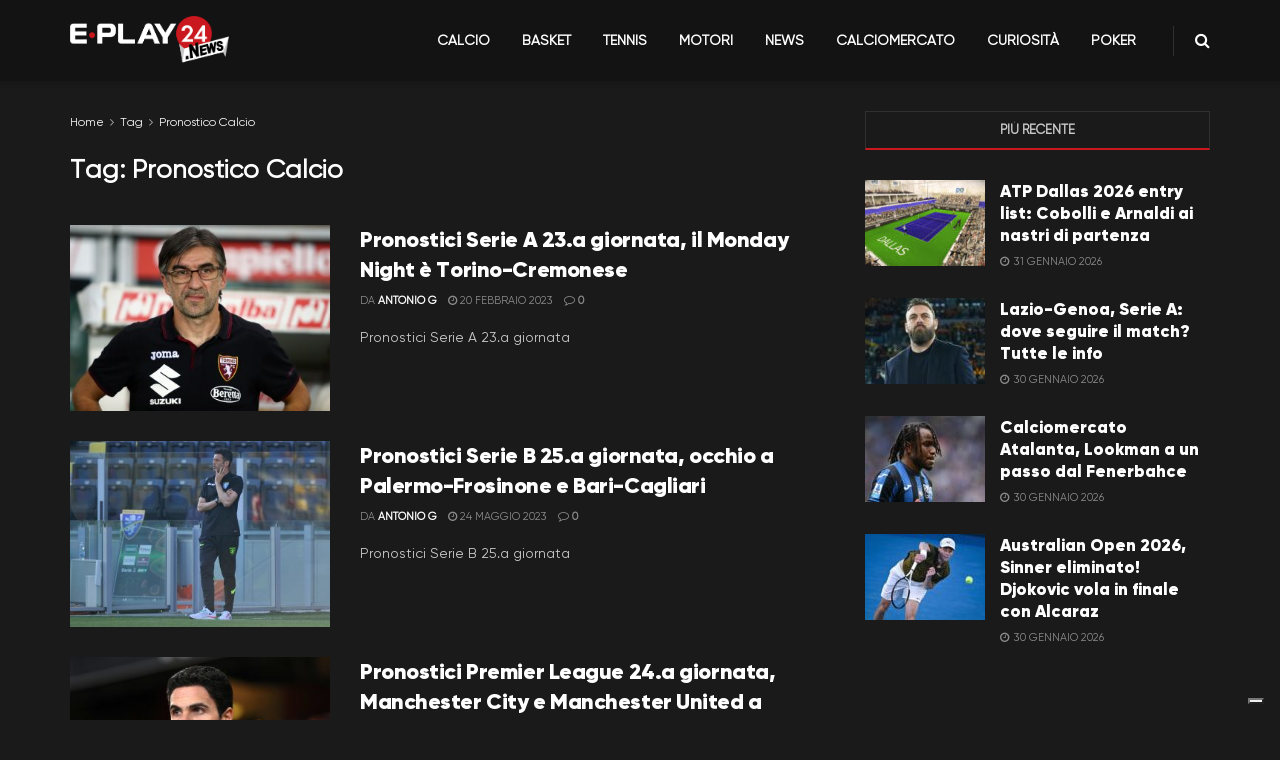

--- FILE ---
content_type: text/html; charset=UTF-8
request_url: https://eplay24.news/tag/prono-calcio/page/71/
body_size: 28156
content:
<!doctype html>
<!--[if lt IE 7]> <html class="no-js lt-ie9 lt-ie8 lt-ie7" lang="it-IT" prefix="og: https://ogp.me/ns#"> <![endif]-->
<!--[if IE 7]>    <html class="no-js lt-ie9 lt-ie8" lang="it-IT" prefix="og: https://ogp.me/ns#"> <![endif]-->
<!--[if IE 8]>    <html class="no-js lt-ie9" lang="it-IT" prefix="og: https://ogp.me/ns#"> <![endif]-->
<!--[if IE 9]>    <html class="no-js lt-ie10" lang="it-IT" prefix="og: https://ogp.me/ns#"> <![endif]-->
<!--[if gt IE 8]><!--> <html class="no-js" lang="it-IT" prefix="og: https://ogp.me/ns#"> <!--<![endif]-->
<head>
    <meta http-equiv="Content-Type" content="text/html; charset=UTF-8" />
    <meta name='viewport' content='width=device-width, initial-scale=1, user-scalable=yes' />
    <link rel="profile" href="http://gmpg.org/xfn/11" />
    <link rel="pingback" href="https://eplay24.news/xmlrpc.php" />
    			<script type="text/javascript" class="_iub_cs_skip">
				var _iub = _iub || {};
				_iub.csConfiguration = _iub.csConfiguration || {};
				_iub.csConfiguration.siteId = "2515278";
				_iub.csConfiguration.cookiePolicyId = "87279132";
			</script>
			<script class="_iub_cs_skip" src="https://cs.iubenda.com/sync/2515278.js"></script>
			<meta name="theme-color" content="#000000">
             <meta name="msapplication-navbutton-color" content="#000000">
             <meta name="apple-mobile-web-app-status-bar-style" content="#000000"><meta property="og:type" content="website">
<meta property="og:title" content="Pronostici Serie A 23.a giornata, il Monday Night è Torino-Cremonese">
<meta property="og:site_name" content="Eplay24 News">
<meta property="og:description" content="Pronostici Serie A 23.a giornata Sampdoria - Bologna = UNDER 2.5 Monza - Milan = OVER 2.5 Inter - Udinese">
<meta property="og:url" content="https://eplay24.news/tag/prono-calcio/page/71">
<meta property="og:locale" content="it_IT">
<meta property="og:image" content="https://eplay24.news/wp-content/uploads/2022/08/shutterstock_2026795829.jpg">
<meta property="og:image:height" content="667">
<meta property="og:image:width" content="1000">
<meta name="twitter:card" content="summary">
<meta name="twitter:url" content="https://eplay24.news/tag/prono-calcio/page/71">
<meta name="twitter:title" content="Pronostici Serie A 23.a giornata, il Monday Night è Torino-Cremonese">
<meta name="twitter:description" content="Pronostici Serie A 23.a giornata Sampdoria - Bologna = UNDER 2.5 Monza - Milan = OVER 2.5 Inter - Udinese">
<meta name="twitter:image" content="https://eplay24.news/wp-content/uploads/2022/08/shutterstock_2026795829.jpg">
<meta name="twitter:image:width" content="1000">
<meta name="twitter:image:height" content="667">
<meta property="fb:app_id" content="269676484041886">			<script type="text/javascript">
			  var jnews_ajax_url = '/?ajax-request=jnews'
			</script>
			<script type="text/javascript">;window.jnews=window.jnews||{},window.jnews.library=window.jnews.library||{},window.jnews.library=function(){"use strict";var e=this;e.win=window,e.doc=document,e.noop=function(){},e.globalBody=e.doc.getElementsByTagName("body")[0],e.globalBody=e.globalBody?e.globalBody:e.doc,e.win.jnewsDataStorage=e.win.jnewsDataStorage||{_storage:new WeakMap,put:function(e,t,n){this._storage.has(e)||this._storage.set(e,new Map),this._storage.get(e).set(t,n)},get:function(e,t){return this._storage.get(e).get(t)},has:function(e,t){return this._storage.has(e)&&this._storage.get(e).has(t)},remove:function(e,t){var n=this._storage.get(e).delete(t);return 0===!this._storage.get(e).size&&this._storage.delete(e),n}},e.windowWidth=function(){return e.win.innerWidth||e.docEl.clientWidth||e.globalBody.clientWidth},e.windowHeight=function(){return e.win.innerHeight||e.docEl.clientHeight||e.globalBody.clientHeight},e.requestAnimationFrame=e.win.requestAnimationFrame||e.win.webkitRequestAnimationFrame||e.win.mozRequestAnimationFrame||e.win.msRequestAnimationFrame||window.oRequestAnimationFrame||function(e){return setTimeout(e,1e3/60)},e.cancelAnimationFrame=e.win.cancelAnimationFrame||e.win.webkitCancelAnimationFrame||e.win.webkitCancelRequestAnimationFrame||e.win.mozCancelAnimationFrame||e.win.msCancelRequestAnimationFrame||e.win.oCancelRequestAnimationFrame||function(e){clearTimeout(e)},e.classListSupport="classList"in document.createElement("_"),e.hasClass=e.classListSupport?function(e,t){return e.classList.contains(t)}:function(e,t){return e.className.indexOf(t)>=0},e.addClass=e.classListSupport?function(t,n){e.hasClass(t,n)||t.classList.add(n)}:function(t,n){e.hasClass(t,n)||(t.className+=" "+n)},e.removeClass=e.classListSupport?function(t,n){e.hasClass(t,n)&&t.classList.remove(n)}:function(t,n){e.hasClass(t,n)&&(t.className=t.className.replace(n,""))},e.objKeys=function(e){var t=[];for(var n in e)Object.prototype.hasOwnProperty.call(e,n)&&t.push(n);return t},e.isObjectSame=function(e,t){var n=!0;return JSON.stringify(e)!==JSON.stringify(t)&&(n=!1),n},e.extend=function(){for(var e,t,n,o=arguments[0]||{},i=1,a=arguments.length;i<a;i++)if(null!==(e=arguments[i]))for(t in e)o!==(n=e[t])&&void 0!==n&&(o[t]=n);return o},e.dataStorage=e.win.jnewsDataStorage,e.isVisible=function(e){return 0!==e.offsetWidth&&0!==e.offsetHeight||e.getBoundingClientRect().length},e.getHeight=function(e){return e.offsetHeight||e.clientHeight||e.getBoundingClientRect().height},e.getWidth=function(e){return e.offsetWidth||e.clientWidth||e.getBoundingClientRect().width},e.supportsPassive=!1;try{var t=Object.defineProperty({},"passive",{get:function(){e.supportsPassive=!0}});"createEvent"in e.doc?e.win.addEventListener("test",null,t):"fireEvent"in e.doc&&e.win.attachEvent("test",null)}catch(e){}e.passiveOption=!!e.supportsPassive&&{passive:!0},e.setStorage=function(e,t){e="jnews-"+e;var n={expired:Math.floor(((new Date).getTime()+432e5)/1e3)};t=Object.assign(n,t);localStorage.setItem(e,JSON.stringify(t))},e.getStorage=function(e){e="jnews-"+e;var t=localStorage.getItem(e);return null!==t&&0<t.length?JSON.parse(localStorage.getItem(e)):{}},e.expiredStorage=function(){var t,n="jnews-";for(var o in localStorage)o.indexOf(n)>-1&&"undefined"!==(t=e.getStorage(o.replace(n,""))).expired&&t.expired<Math.floor((new Date).getTime()/1e3)&&localStorage.removeItem(o)},e.addEvents=function(t,n,o){for(var i in n){var a=["touchstart","touchmove"].indexOf(i)>=0&&!o&&e.passiveOption;"createEvent"in e.doc?t.addEventListener(i,n[i],a):"fireEvent"in e.doc&&t.attachEvent("on"+i,n[i])}},e.removeEvents=function(t,n){for(var o in n)"createEvent"in e.doc?t.removeEventListener(o,n[o]):"fireEvent"in e.doc&&t.detachEvent("on"+o,n[o])},e.triggerEvents=function(t,n,o){var i;o=o||{detail:null};return"createEvent"in e.doc?(!(i=e.doc.createEvent("CustomEvent")||new CustomEvent(n)).initCustomEvent||i.initCustomEvent(n,!0,!1,o),void t.dispatchEvent(i)):"fireEvent"in e.doc?((i=e.doc.createEventObject()).eventType=n,void t.fireEvent("on"+i.eventType,i)):void 0},e.getParents=function(t,n){void 0===n&&(n=e.doc);for(var o=[],i=t.parentNode,a=!1;!a;)if(i){var r=i;r.querySelectorAll(n).length?a=!0:(o.push(r),i=r.parentNode)}else o=[],a=!0;return o},e.forEach=function(e,t,n){for(var o=0,i=e.length;o<i;o++)t.call(n,e[o],o)},e.getText=function(e){return e.innerText||e.textContent},e.setText=function(e,t){var n="object"==typeof t?t.innerText||t.textContent:t;e.innerText&&(e.innerText=n),e.textContent&&(e.textContent=n)},e.httpBuildQuery=function(t){return e.objKeys(t).reduce(function t(n){var o=arguments.length>1&&void 0!==arguments[1]?arguments[1]:null;return function(i,a){var r=n[a];a=encodeURIComponent(a);var s=o?"".concat(o,"[").concat(a,"]"):a;return null==r||"function"==typeof r?(i.push("".concat(s,"=")),i):["number","boolean","string"].includes(typeof r)?(i.push("".concat(s,"=").concat(encodeURIComponent(r))),i):(i.push(e.objKeys(r).reduce(t(r,s),[]).join("&")),i)}}(t),[]).join("&")},e.get=function(t,n,o,i){return o="function"==typeof o?o:e.noop,e.ajax("GET",t,n,o,i)},e.post=function(t,n,o,i){return o="function"==typeof o?o:e.noop,e.ajax("POST",t,n,o,i)},e.ajax=function(t,n,o,i,a){var r=new XMLHttpRequest,s=n,c=e.httpBuildQuery(o);if(t=-1!=["GET","POST"].indexOf(t)?t:"GET",r.open(t,s+("GET"==t?"?"+c:""),!0),"POST"==t&&r.setRequestHeader("Content-type","application/x-www-form-urlencoded"),r.setRequestHeader("X-Requested-With","XMLHttpRequest"),r.onreadystatechange=function(){4===r.readyState&&200<=r.status&&300>r.status&&"function"==typeof i&&i.call(void 0,r.response)},void 0!==a&&!a){return{xhr:r,send:function(){r.send("POST"==t?c:null)}}}return r.send("POST"==t?c:null),{xhr:r}},e.scrollTo=function(t,n,o){function i(e,t,n){this.start=this.position(),this.change=e-this.start,this.currentTime=0,this.increment=20,this.duration=void 0===n?500:n,this.callback=t,this.finish=!1,this.animateScroll()}return Math.easeInOutQuad=function(e,t,n,o){return(e/=o/2)<1?n/2*e*e+t:-n/2*(--e*(e-2)-1)+t},i.prototype.stop=function(){this.finish=!0},i.prototype.move=function(t){e.doc.documentElement.scrollTop=t,e.globalBody.parentNode.scrollTop=t,e.globalBody.scrollTop=t},i.prototype.position=function(){return e.doc.documentElement.scrollTop||e.globalBody.parentNode.scrollTop||e.globalBody.scrollTop},i.prototype.animateScroll=function(){this.currentTime+=this.increment;var t=Math.easeInOutQuad(this.currentTime,this.start,this.change,this.duration);this.move(t),this.currentTime<this.duration&&!this.finish?e.requestAnimationFrame.call(e.win,this.animateScroll.bind(this)):this.callback&&"function"==typeof this.callback&&this.callback()},new i(t,n,o)},e.unwrap=function(t){var n,o=t;e.forEach(t,(function(e,t){n?n+=e:n=e})),o.replaceWith(n)},e.performance={start:function(e){performance.mark(e+"Start")},stop:function(e){performance.mark(e+"End"),performance.measure(e,e+"Start",e+"End")}},e.fps=function(){var t=0,n=0,o=0;!function(){var i=t=0,a=0,r=0,s=document.getElementById("fpsTable"),c=function(t){void 0===document.getElementsByTagName("body")[0]?e.requestAnimationFrame.call(e.win,(function(){c(t)})):document.getElementsByTagName("body")[0].appendChild(t)};null===s&&((s=document.createElement("div")).style.position="fixed",s.style.top="120px",s.style.left="10px",s.style.width="100px",s.style.height="20px",s.style.border="1px solid black",s.style.fontSize="11px",s.style.zIndex="100000",s.style.backgroundColor="white",s.id="fpsTable",c(s));var l=function(){o++,n=Date.now(),(a=(o/(r=(n-t)/1e3)).toPrecision(2))!=i&&(i=a,s.innerHTML=i+"fps"),1<r&&(t=n,o=0),e.requestAnimationFrame.call(e.win,l)};l()}()},e.instr=function(e,t){for(var n=0;n<t.length;n++)if(-1!==e.toLowerCase().indexOf(t[n].toLowerCase()))return!0},e.winLoad=function(t,n){function o(o){if("complete"===e.doc.readyState||"interactive"===e.doc.readyState)return!o||n?setTimeout(t,n||1):t(o),1}o()||e.addEvents(e.win,{load:o})},e.docReady=function(t,n){function o(o){if("complete"===e.doc.readyState||"interactive"===e.doc.readyState)return!o||n?setTimeout(t,n||1):t(o),1}o()||e.addEvents(e.doc,{DOMContentLoaded:o})},e.fireOnce=function(){e.docReady((function(){e.assets=e.assets||[],e.assets.length&&(e.boot(),e.load_assets())}),50)},e.boot=function(){e.length&&e.doc.querySelectorAll("style[media]").forEach((function(e){"not all"==e.getAttribute("media")&&e.removeAttribute("media")}))},e.create_js=function(t,n){var o=e.doc.createElement("script");switch(o.setAttribute("src",t),n){case"defer":o.setAttribute("defer",!0);break;case"async":o.setAttribute("async",!0);break;case"deferasync":o.setAttribute("defer",!0),o.setAttribute("async",!0)}e.globalBody.appendChild(o)},e.load_assets=function(){"object"==typeof e.assets&&e.forEach(e.assets.slice(0),(function(t,n){var o="";t.defer&&(o+="defer"),t.async&&(o+="async"),e.create_js(t.url,o);var i=e.assets.indexOf(t);i>-1&&e.assets.splice(i,1)})),e.assets=jnewsoption.au_scripts=window.jnewsads=[]},e.setCookie=function(e,t,n){var o="";if(n){var i=new Date;i.setTime(i.getTime()+24*n*60*60*1e3),o="; expires="+i.toUTCString()}document.cookie=e+"="+(t||"")+o+"; path=/"},e.getCookie=function(e){for(var t=e+"=",n=document.cookie.split(";"),o=0;o<n.length;o++){for(var i=n[o];" "==i.charAt(0);)i=i.substring(1,i.length);if(0==i.indexOf(t))return i.substring(t.length,i.length)}return null},e.eraseCookie=function(e){document.cookie=e+"=; Path=/; Expires=Thu, 01 Jan 1970 00:00:01 GMT;"},e.docReady((function(){e.globalBody=e.globalBody==e.doc?e.doc.getElementsByTagName("body")[0]:e.globalBody,e.globalBody=e.globalBody?e.globalBody:e.doc})),e.winLoad((function(){e.winLoad((function(){var t=!1;if(void 0!==window.jnewsadmin)if(void 0!==window.file_version_checker){var n=e.objKeys(window.file_version_checker);n.length?n.forEach((function(e){t||"10.0.4"===window.file_version_checker[e]||(t=!0)})):t=!0}else t=!0;t&&(window.jnewsHelper.getMessage(),window.jnewsHelper.getNotice())}),2500)}))},window.jnews.library=new window.jnews.library;</script><!-- Google tag (gtag.js) consent mode dataLayer added by Site Kit -->
<script type="text/javascript" id="google_gtagjs-js-consent-mode-data-layer">
/* <![CDATA[ */
window.dataLayer = window.dataLayer || [];function gtag(){dataLayer.push(arguments);}
gtag('consent', 'default', {"ad_personalization":"denied","ad_storage":"denied","ad_user_data":"denied","analytics_storage":"denied","functionality_storage":"denied","security_storage":"denied","personalization_storage":"denied","region":["AT","BE","BG","CH","CY","CZ","DE","DK","EE","ES","FI","FR","GB","GR","HR","HU","IE","IS","IT","LI","LT","LU","LV","MT","NL","NO","PL","PT","RO","SE","SI","SK"],"wait_for_update":500});
window._googlesitekitConsentCategoryMap = {"statistics":["analytics_storage"],"marketing":["ad_storage","ad_user_data","ad_personalization"],"functional":["functionality_storage","security_storage"],"preferences":["personalization_storage"]};
window._googlesitekitConsents = {"ad_personalization":"denied","ad_storage":"denied","ad_user_data":"denied","analytics_storage":"denied","functionality_storage":"denied","security_storage":"denied","personalization_storage":"denied","region":["AT","BE","BG","CH","CY","CZ","DE","DK","EE","ES","FI","FR","GB","GR","HR","HU","IE","IS","IT","LI","LT","LU","LV","MT","NL","NO","PL","PT","RO","SE","SI","SK"],"wait_for_update":500};
/* ]]> */
</script>
<!-- End Google tag (gtag.js) consent mode dataLayer added by Site Kit -->

<!-- Ottimizzazione per i motori di ricerca di Rank Math - https://rankmath.com/ -->
<title>Pronostico Calcio &raquo; Eplay24 News</title>
<meta name="robots" content="follow, noindex"/>
<meta property="og:locale" content="it_IT" />
<meta property="og:type" content="article" />
<meta property="og:title" content="Pronostico Calcio &raquo; Eplay24 News" />
<meta property="og:url" content="https://eplay24.news/tag/prono-calcio/page/71/" />
<meta property="og:site_name" content="Eplay24 News" />
<meta property="article:publisher" content="https://www.facebook.com/profile.php?id=100083236275109" />
<meta property="og:image" content="https://eplay24.news/wp-content/uploads/2025/05/eplay24News-1200px.jpg" />
<meta property="og:image:secure_url" content="https://eplay24.news/wp-content/uploads/2025/05/eplay24News-1200px.jpg" />
<meta property="og:image:width" content="1200" />
<meta property="og:image:height" content="630" />
<meta property="og:image:alt" content="Eplay24 news" />
<meta property="og:image:type" content="image/jpeg" />
<meta name="twitter:card" content="summary_large_image" />
<meta name="twitter:title" content="Pronostico Calcio &raquo; Eplay24 News" />
<meta name="twitter:image" content="https://eplay24.news/wp-content/uploads/2025/05/eplay24News-1200px.jpg" />
<meta name="twitter:label1" content="Articoli" />
<meta name="twitter:data1" content="1130" />
<script type="application/ld+json" class="rank-math-schema-pro">{"@context":"https://schema.org","@graph":[{"@type":"Place","@id":"https://eplay24.news/#place","address":{"@type":"PostalAddress","streetAddress":"VIALE EMILIO CALDARA 22","addressLocality":"Milano","addressRegion":"MI","postalCode":"20122","addressCountry":"IT"}},{"@type":"Organization","@id":"https://eplay24.news/#organization","name":"EPlay24 News","url":"https://eplay24.news","sameAs":["https://www.facebook.com/profile.php?id=100083236275109"],"email":"redazione@e-play24.it","address":{"@type":"PostalAddress","streetAddress":"VIALE EMILIO CALDARA 22","addressLocality":"Milano","addressRegion":"MI","postalCode":"20122","addressCountry":"IT"},"logo":{"@type":"ImageObject","@id":"https://eplay24.news/#logo","url":"https://eplay24.news/wp-content/uploads/2025/05/eplay24News-500px.jpg","contentUrl":"https://eplay24.news/wp-content/uploads/2025/05/eplay24News-500px.jpg","caption":"Eplay24 News","inLanguage":"it-IT","width":"500","height":"500"},"description":"Su Eplay24.news trovi notizie sportive aggiornate, analisi e approfondimenti ogni giorno. Vivi lo sport con passione e divertiti con noi.\"\r\n\r\n","legalName":"E-PLAY24 ITALIA SRL","location":{"@id":"https://eplay24.news/#place"}},{"@type":"WebSite","@id":"https://eplay24.news/#website","url":"https://eplay24.news","name":"Eplay24 News","publisher":{"@id":"https://eplay24.news/#organization"},"inLanguage":"it-IT"},{"@type":"CollectionPage","@id":"https://eplay24.news/tag/prono-calcio/page/71/#webpage","url":"https://eplay24.news/tag/prono-calcio/page/71/","name":"Pronostico Calcio &raquo; Eplay24 News","isPartOf":{"@id":"https://eplay24.news/#website"},"inLanguage":"it-IT"}]}</script>
<!-- /Rank Math WordPress SEO plugin -->

<link rel='dns-prefetch' href='//cdn.iubenda.com' />
<link rel='dns-prefetch' href='//www.googletagmanager.com' />
<link rel='dns-prefetch' href='//fonts.googleapis.com' />
<link rel='preconnect' href='https://fonts.gstatic.com' />
<link rel="alternate" type="application/rss+xml" title="Eplay24 News &raquo; Feed" href="https://eplay24.news/feed/" />
<link rel="alternate" type="application/rss+xml" title="Eplay24 News &raquo; Feed dei commenti" href="https://eplay24.news/comments/feed/" />
<link rel="alternate" type="application/rss+xml" title="Eplay24 News &raquo; Pronostico Calcio Feed del tag" href="https://eplay24.news/tag/prono-calcio/feed/" />
<style id='wp-img-auto-sizes-contain-inline-css' type='text/css'>
img:is([sizes=auto i],[sizes^="auto," i]){contain-intrinsic-size:3000px 1500px}
/*# sourceURL=wp-img-auto-sizes-contain-inline-css */
</style>
<style id='wp-emoji-styles-inline-css' type='text/css'>

	img.wp-smiley, img.emoji {
		display: inline !important;
		border: none !important;
		box-shadow: none !important;
		height: 1em !important;
		width: 1em !important;
		margin: 0 0.07em !important;
		vertical-align: -0.1em !important;
		background: none !important;
		padding: 0 !important;
	}
/*# sourceURL=wp-emoji-styles-inline-css */
</style>
<style id='wp-block-library-inline-css' type='text/css'>
:root{--wp-block-synced-color:#7a00df;--wp-block-synced-color--rgb:122,0,223;--wp-bound-block-color:var(--wp-block-synced-color);--wp-editor-canvas-background:#ddd;--wp-admin-theme-color:#007cba;--wp-admin-theme-color--rgb:0,124,186;--wp-admin-theme-color-darker-10:#006ba1;--wp-admin-theme-color-darker-10--rgb:0,107,160.5;--wp-admin-theme-color-darker-20:#005a87;--wp-admin-theme-color-darker-20--rgb:0,90,135;--wp-admin-border-width-focus:2px}@media (min-resolution:192dpi){:root{--wp-admin-border-width-focus:1.5px}}.wp-element-button{cursor:pointer}:root .has-very-light-gray-background-color{background-color:#eee}:root .has-very-dark-gray-background-color{background-color:#313131}:root .has-very-light-gray-color{color:#eee}:root .has-very-dark-gray-color{color:#313131}:root .has-vivid-green-cyan-to-vivid-cyan-blue-gradient-background{background:linear-gradient(135deg,#00d084,#0693e3)}:root .has-purple-crush-gradient-background{background:linear-gradient(135deg,#34e2e4,#4721fb 50%,#ab1dfe)}:root .has-hazy-dawn-gradient-background{background:linear-gradient(135deg,#faaca8,#dad0ec)}:root .has-subdued-olive-gradient-background{background:linear-gradient(135deg,#fafae1,#67a671)}:root .has-atomic-cream-gradient-background{background:linear-gradient(135deg,#fdd79a,#004a59)}:root .has-nightshade-gradient-background{background:linear-gradient(135deg,#330968,#31cdcf)}:root .has-midnight-gradient-background{background:linear-gradient(135deg,#020381,#2874fc)}:root{--wp--preset--font-size--normal:16px;--wp--preset--font-size--huge:42px}.has-regular-font-size{font-size:1em}.has-larger-font-size{font-size:2.625em}.has-normal-font-size{font-size:var(--wp--preset--font-size--normal)}.has-huge-font-size{font-size:var(--wp--preset--font-size--huge)}.has-text-align-center{text-align:center}.has-text-align-left{text-align:left}.has-text-align-right{text-align:right}.has-fit-text{white-space:nowrap!important}#end-resizable-editor-section{display:none}.aligncenter{clear:both}.items-justified-left{justify-content:flex-start}.items-justified-center{justify-content:center}.items-justified-right{justify-content:flex-end}.items-justified-space-between{justify-content:space-between}.screen-reader-text{border:0;clip-path:inset(50%);height:1px;margin:-1px;overflow:hidden;padding:0;position:absolute;width:1px;word-wrap:normal!important}.screen-reader-text:focus{background-color:#ddd;clip-path:none;color:#444;display:block;font-size:1em;height:auto;left:5px;line-height:normal;padding:15px 23px 14px;text-decoration:none;top:5px;width:auto;z-index:100000}html :where(.has-border-color){border-style:solid}html :where([style*=border-top-color]){border-top-style:solid}html :where([style*=border-right-color]){border-right-style:solid}html :where([style*=border-bottom-color]){border-bottom-style:solid}html :where([style*=border-left-color]){border-left-style:solid}html :where([style*=border-width]){border-style:solid}html :where([style*=border-top-width]){border-top-style:solid}html :where([style*=border-right-width]){border-right-style:solid}html :where([style*=border-bottom-width]){border-bottom-style:solid}html :where([style*=border-left-width]){border-left-style:solid}html :where(img[class*=wp-image-]){height:auto;max-width:100%}:where(figure){margin:0 0 1em}html :where(.is-position-sticky){--wp-admin--admin-bar--position-offset:var(--wp-admin--admin-bar--height,0px)}@media screen and (max-width:600px){html :where(.is-position-sticky){--wp-admin--admin-bar--position-offset:0px}}

/*# sourceURL=wp-block-library-inline-css */
</style><style id='global-styles-inline-css' type='text/css'>
:root{--wp--preset--aspect-ratio--square: 1;--wp--preset--aspect-ratio--4-3: 4/3;--wp--preset--aspect-ratio--3-4: 3/4;--wp--preset--aspect-ratio--3-2: 3/2;--wp--preset--aspect-ratio--2-3: 2/3;--wp--preset--aspect-ratio--16-9: 16/9;--wp--preset--aspect-ratio--9-16: 9/16;--wp--preset--color--black: #000000;--wp--preset--color--cyan-bluish-gray: #abb8c3;--wp--preset--color--white: #ffffff;--wp--preset--color--pale-pink: #f78da7;--wp--preset--color--vivid-red: #cf2e2e;--wp--preset--color--luminous-vivid-orange: #ff6900;--wp--preset--color--luminous-vivid-amber: #fcb900;--wp--preset--color--light-green-cyan: #7bdcb5;--wp--preset--color--vivid-green-cyan: #00d084;--wp--preset--color--pale-cyan-blue: #8ed1fc;--wp--preset--color--vivid-cyan-blue: #0693e3;--wp--preset--color--vivid-purple: #9b51e0;--wp--preset--gradient--vivid-cyan-blue-to-vivid-purple: linear-gradient(135deg,rgb(6,147,227) 0%,rgb(155,81,224) 100%);--wp--preset--gradient--light-green-cyan-to-vivid-green-cyan: linear-gradient(135deg,rgb(122,220,180) 0%,rgb(0,208,130) 100%);--wp--preset--gradient--luminous-vivid-amber-to-luminous-vivid-orange: linear-gradient(135deg,rgb(252,185,0) 0%,rgb(255,105,0) 100%);--wp--preset--gradient--luminous-vivid-orange-to-vivid-red: linear-gradient(135deg,rgb(255,105,0) 0%,rgb(207,46,46) 100%);--wp--preset--gradient--very-light-gray-to-cyan-bluish-gray: linear-gradient(135deg,rgb(238,238,238) 0%,rgb(169,184,195) 100%);--wp--preset--gradient--cool-to-warm-spectrum: linear-gradient(135deg,rgb(74,234,220) 0%,rgb(151,120,209) 20%,rgb(207,42,186) 40%,rgb(238,44,130) 60%,rgb(251,105,98) 80%,rgb(254,248,76) 100%);--wp--preset--gradient--blush-light-purple: linear-gradient(135deg,rgb(255,206,236) 0%,rgb(152,150,240) 100%);--wp--preset--gradient--blush-bordeaux: linear-gradient(135deg,rgb(254,205,165) 0%,rgb(254,45,45) 50%,rgb(107,0,62) 100%);--wp--preset--gradient--luminous-dusk: linear-gradient(135deg,rgb(255,203,112) 0%,rgb(199,81,192) 50%,rgb(65,88,208) 100%);--wp--preset--gradient--pale-ocean: linear-gradient(135deg,rgb(255,245,203) 0%,rgb(182,227,212) 50%,rgb(51,167,181) 100%);--wp--preset--gradient--electric-grass: linear-gradient(135deg,rgb(202,248,128) 0%,rgb(113,206,126) 100%);--wp--preset--gradient--midnight: linear-gradient(135deg,rgb(2,3,129) 0%,rgb(40,116,252) 100%);--wp--preset--font-size--small: 13px;--wp--preset--font-size--medium: 20px;--wp--preset--font-size--large: 36px;--wp--preset--font-size--x-large: 42px;--wp--preset--spacing--20: 0.44rem;--wp--preset--spacing--30: 0.67rem;--wp--preset--spacing--40: 1rem;--wp--preset--spacing--50: 1.5rem;--wp--preset--spacing--60: 2.25rem;--wp--preset--spacing--70: 3.38rem;--wp--preset--spacing--80: 5.06rem;--wp--preset--shadow--natural: 6px 6px 9px rgba(0, 0, 0, 0.2);--wp--preset--shadow--deep: 12px 12px 50px rgba(0, 0, 0, 0.4);--wp--preset--shadow--sharp: 6px 6px 0px rgba(0, 0, 0, 0.2);--wp--preset--shadow--outlined: 6px 6px 0px -3px rgb(255, 255, 255), 6px 6px rgb(0, 0, 0);--wp--preset--shadow--crisp: 6px 6px 0px rgb(0, 0, 0);}:where(.is-layout-flex){gap: 0.5em;}:where(.is-layout-grid){gap: 0.5em;}body .is-layout-flex{display: flex;}.is-layout-flex{flex-wrap: wrap;align-items: center;}.is-layout-flex > :is(*, div){margin: 0;}body .is-layout-grid{display: grid;}.is-layout-grid > :is(*, div){margin: 0;}:where(.wp-block-columns.is-layout-flex){gap: 2em;}:where(.wp-block-columns.is-layout-grid){gap: 2em;}:where(.wp-block-post-template.is-layout-flex){gap: 1.25em;}:where(.wp-block-post-template.is-layout-grid){gap: 1.25em;}.has-black-color{color: var(--wp--preset--color--black) !important;}.has-cyan-bluish-gray-color{color: var(--wp--preset--color--cyan-bluish-gray) !important;}.has-white-color{color: var(--wp--preset--color--white) !important;}.has-pale-pink-color{color: var(--wp--preset--color--pale-pink) !important;}.has-vivid-red-color{color: var(--wp--preset--color--vivid-red) !important;}.has-luminous-vivid-orange-color{color: var(--wp--preset--color--luminous-vivid-orange) !important;}.has-luminous-vivid-amber-color{color: var(--wp--preset--color--luminous-vivid-amber) !important;}.has-light-green-cyan-color{color: var(--wp--preset--color--light-green-cyan) !important;}.has-vivid-green-cyan-color{color: var(--wp--preset--color--vivid-green-cyan) !important;}.has-pale-cyan-blue-color{color: var(--wp--preset--color--pale-cyan-blue) !important;}.has-vivid-cyan-blue-color{color: var(--wp--preset--color--vivid-cyan-blue) !important;}.has-vivid-purple-color{color: var(--wp--preset--color--vivid-purple) !important;}.has-black-background-color{background-color: var(--wp--preset--color--black) !important;}.has-cyan-bluish-gray-background-color{background-color: var(--wp--preset--color--cyan-bluish-gray) !important;}.has-white-background-color{background-color: var(--wp--preset--color--white) !important;}.has-pale-pink-background-color{background-color: var(--wp--preset--color--pale-pink) !important;}.has-vivid-red-background-color{background-color: var(--wp--preset--color--vivid-red) !important;}.has-luminous-vivid-orange-background-color{background-color: var(--wp--preset--color--luminous-vivid-orange) !important;}.has-luminous-vivid-amber-background-color{background-color: var(--wp--preset--color--luminous-vivid-amber) !important;}.has-light-green-cyan-background-color{background-color: var(--wp--preset--color--light-green-cyan) !important;}.has-vivid-green-cyan-background-color{background-color: var(--wp--preset--color--vivid-green-cyan) !important;}.has-pale-cyan-blue-background-color{background-color: var(--wp--preset--color--pale-cyan-blue) !important;}.has-vivid-cyan-blue-background-color{background-color: var(--wp--preset--color--vivid-cyan-blue) !important;}.has-vivid-purple-background-color{background-color: var(--wp--preset--color--vivid-purple) !important;}.has-black-border-color{border-color: var(--wp--preset--color--black) !important;}.has-cyan-bluish-gray-border-color{border-color: var(--wp--preset--color--cyan-bluish-gray) !important;}.has-white-border-color{border-color: var(--wp--preset--color--white) !important;}.has-pale-pink-border-color{border-color: var(--wp--preset--color--pale-pink) !important;}.has-vivid-red-border-color{border-color: var(--wp--preset--color--vivid-red) !important;}.has-luminous-vivid-orange-border-color{border-color: var(--wp--preset--color--luminous-vivid-orange) !important;}.has-luminous-vivid-amber-border-color{border-color: var(--wp--preset--color--luminous-vivid-amber) !important;}.has-light-green-cyan-border-color{border-color: var(--wp--preset--color--light-green-cyan) !important;}.has-vivid-green-cyan-border-color{border-color: var(--wp--preset--color--vivid-green-cyan) !important;}.has-pale-cyan-blue-border-color{border-color: var(--wp--preset--color--pale-cyan-blue) !important;}.has-vivid-cyan-blue-border-color{border-color: var(--wp--preset--color--vivid-cyan-blue) !important;}.has-vivid-purple-border-color{border-color: var(--wp--preset--color--vivid-purple) !important;}.has-vivid-cyan-blue-to-vivid-purple-gradient-background{background: var(--wp--preset--gradient--vivid-cyan-blue-to-vivid-purple) !important;}.has-light-green-cyan-to-vivid-green-cyan-gradient-background{background: var(--wp--preset--gradient--light-green-cyan-to-vivid-green-cyan) !important;}.has-luminous-vivid-amber-to-luminous-vivid-orange-gradient-background{background: var(--wp--preset--gradient--luminous-vivid-amber-to-luminous-vivid-orange) !important;}.has-luminous-vivid-orange-to-vivid-red-gradient-background{background: var(--wp--preset--gradient--luminous-vivid-orange-to-vivid-red) !important;}.has-very-light-gray-to-cyan-bluish-gray-gradient-background{background: var(--wp--preset--gradient--very-light-gray-to-cyan-bluish-gray) !important;}.has-cool-to-warm-spectrum-gradient-background{background: var(--wp--preset--gradient--cool-to-warm-spectrum) !important;}.has-blush-light-purple-gradient-background{background: var(--wp--preset--gradient--blush-light-purple) !important;}.has-blush-bordeaux-gradient-background{background: var(--wp--preset--gradient--blush-bordeaux) !important;}.has-luminous-dusk-gradient-background{background: var(--wp--preset--gradient--luminous-dusk) !important;}.has-pale-ocean-gradient-background{background: var(--wp--preset--gradient--pale-ocean) !important;}.has-electric-grass-gradient-background{background: var(--wp--preset--gradient--electric-grass) !important;}.has-midnight-gradient-background{background: var(--wp--preset--gradient--midnight) !important;}.has-small-font-size{font-size: var(--wp--preset--font-size--small) !important;}.has-medium-font-size{font-size: var(--wp--preset--font-size--medium) !important;}.has-large-font-size{font-size: var(--wp--preset--font-size--large) !important;}.has-x-large-font-size{font-size: var(--wp--preset--font-size--x-large) !important;}
/*# sourceURL=global-styles-inline-css */
</style>

<style id='classic-theme-styles-inline-css' type='text/css'>
/*! This file is auto-generated */
.wp-block-button__link{color:#fff;background-color:#32373c;border-radius:9999px;box-shadow:none;text-decoration:none;padding:calc(.667em + 2px) calc(1.333em + 2px);font-size:1.125em}.wp-block-file__button{background:#32373c;color:#fff;text-decoration:none}
/*# sourceURL=/wp-includes/css/classic-themes.min.css */
</style>
<link rel='stylesheet' id='jnews-parent-style-css' href='https://eplay24.news/wp-content/themes/jnews/style.css?ver=6.9' type='text/css' media='all' />
<link rel='stylesheet' id='js_composer_front-css' href='https://eplay24.news/wp-content/plugins/js_composer/assets/css/js_composer.min.css?ver=8.7.2' type='text/css' media='all' />
<link rel='stylesheet' id='jeg_customizer_font-css' href='//fonts.googleapis.com/css?family=Roboto%3Aregular%2C700%7CRoboto+Condensed%3Aregular%2C700&#038;display=swap&#038;ver=1.3.2' type='text/css' media='all' />
<link rel='stylesheet' id='font-awesome-css' href='https://eplay24.news/wp-content/themes/jnews/assets/fonts/font-awesome/font-awesome.min.css?ver=1.0.0' type='text/css' media='all' />
<link rel='stylesheet' id='jnews-frontend-css' href='https://eplay24.news/wp-content/themes/jnews/assets/dist/frontend.min.css?ver=1.0.0' type='text/css' media='all' />
<link rel='stylesheet' id='jnews-js-composer-css' href='https://eplay24.news/wp-content/themes/jnews/assets/css/js-composer-frontend.css?ver=1.0.0' type='text/css' media='all' />
<link rel='stylesheet' id='jnews-style-css' href='https://eplay24.news/wp-content/themes/jnews-child/style.css?ver=1.0.0' type='text/css' media='all' />
<link rel='stylesheet' id='jnews-darkmode-css' href='https://eplay24.news/wp-content/themes/jnews/assets/css/darkmode.css?ver=1.0.0' type='text/css' media='all' />
<link rel='stylesheet' id='jnews-scheme-css' href='https://eplay24.news/wp-content/themes/jnews/data/import/travel/scheme.css?ver=1.0.0' type='text/css' media='all' />
<link rel='stylesheet' id='jnews-social-login-style-css' href='https://eplay24.news/wp-content/plugins/jnews-social-login/assets/css/plugin.css?ver=12.0.0' type='text/css' media='all' />
<link rel='stylesheet' id='jnews-weather-style-css' href='https://eplay24.news/wp-content/plugins/jnews-weather/assets/css/plugin.css?ver=12.0.0' type='text/css' media='all' />

<script  type="text/javascript" class=" _iub_cs_skip" type="text/javascript" id="iubenda-head-inline-scripts-0">
/* <![CDATA[ */
            var _iub = _iub || [];
            _iub.csConfiguration ={"floatingPreferencesButtonDisplay":"bottom-right","lang":"it","siteId":2515278,"cookiePolicyId":"87279132","whitelabel":false,"banner":{"closeButtonDisplay":false,"listPurposes":true,"explicitWithdrawal":true,"rejectButtonDisplay":true,"acceptButtonDisplay":true,"customizeButtonDisplay":true,"position":"bottom","style":"dark","backgroundOverlay":true},"perPurposeConsent":true,"googleAdditionalConsentMode":true}; 
//# sourceURL=iubenda-head-inline-scripts-0
/* ]]> */
</script>
<script  type="text/javascript" charset="UTF-8" async="" class=" _iub_cs_skip" type="text/javascript" src="//cdn.iubenda.com/cs/iubenda_cs.js?ver=3.12.5" id="iubenda-head-scripts-0-js"></script>
<script type="text/javascript" src="https://eplay24.news/wp-content/themes/jnews-child/assets/script/func.js?ver=260131-111904" id="gogoal_custom_js-js"></script>
<script type="text/javascript" src="//eplay24.news/wp-content/uploads/jnews/gtag/gtag.js?ver=1769443845" id="jnews-google-tag-manager-js" defer></script>
<script type="text/javascript" id="jnews-google-tag-manager-js-after">
/* <![CDATA[ */
				window.addEventListener('DOMContentLoaded', function() {
					(function() {
						window.dataLayer = window.dataLayer || [];
						function gtag(){dataLayer.push(arguments);}
						gtag('js', new Date());
						gtag('config', 'G-75VGNY72XH');
					})();
				});
				
//# sourceURL=jnews-google-tag-manager-js-after
/* ]]> */
</script>
<script type="text/javascript" src="https://eplay24.news/wp-includes/js/jquery/jquery.min.js?ver=3.7.1" id="jquery-core-js"></script>
<script type="text/javascript" src="https://eplay24.news/wp-includes/js/jquery/jquery-migrate.min.js?ver=3.4.1" id="jquery-migrate-js"></script>

<!-- Snippet del tag Google (gtag.js) aggiunto da Site Kit -->
<!-- Snippet Google Analytics aggiunto da Site Kit -->
<script type="text/javascript" src="https://www.googletagmanager.com/gtag/js?id=GT-5D9B53BD" id="google_gtagjs-js" async></script>
<script type="text/javascript" id="google_gtagjs-js-after">
/* <![CDATA[ */
window.dataLayer = window.dataLayer || [];function gtag(){dataLayer.push(arguments);}
gtag("set","linker",{"domains":["eplay24.news"]});
gtag("js", new Date());
gtag("set", "developer_id.dZTNiMT", true);
gtag("config", "GT-5D9B53BD");
 window._googlesitekit = window._googlesitekit || {}; window._googlesitekit.throttledEvents = []; window._googlesitekit.gtagEvent = (name, data) => { var key = JSON.stringify( { name, data } ); if ( !! window._googlesitekit.throttledEvents[ key ] ) { return; } window._googlesitekit.throttledEvents[ key ] = true; setTimeout( () => { delete window._googlesitekit.throttledEvents[ key ]; }, 5 ); gtag( "event", name, { ...data, event_source: "site-kit" } ); }; 
//# sourceURL=google_gtagjs-js-after
/* ]]> */
</script>
<script></script><link rel="https://api.w.org/" href="https://eplay24.news/wp-json/" /><link rel="alternate" title="JSON" type="application/json" href="https://eplay24.news/wp-json/wp/v2/tags/532" /><link rel="EditURI" type="application/rsd+xml" title="RSD" href="https://eplay24.news/xmlrpc.php?rsd" />
<meta name="generator" content="WordPress 6.9" />
<meta name="generator" content="Site Kit by Google 1.170.0" /><meta name="facebook-domain-verification" content="yqewr7ke9ij2hc3ekhxmkhys8jku9k" />		<!-- Meta Pixel Code -->
		<script>
		  !function(f,b,e,v,n,t,s)
		  {if(f.fbq)return;n=f.fbq=function(){n.callMethod?
		  n.callMethod.apply(n,arguments):n.queue.push(arguments)};
		  if(!f._fbq)f._fbq=n;n.push=n;n.loaded=!0;n.version='2.0';
		  n.queue=[];t=b.createElement(e);t.async=!0;
		  t.src=v;s=b.getElementsByTagName(e)[0];
		  s.parentNode.insertBefore(t,s)}(window, document,'script',
		  'https://connect.facebook.net/en_US/fbevents.js');
		  fbq('init', '2548019358670886');
		  fbq('track', 'PageView');
		</script>
		<noscript><img height="1" width="1" style="display:none"
		  src="https://www.facebook.com/tr?id=2548019358670886&ev=PageView&noscript=1"
		/></noscript>
		<!-- End Meta Pixel Code -->
		<meta name="generator" content="Powered by WPBakery Page Builder - drag and drop page builder for WordPress."/>
<script type="text/javascript" id="google_gtagjs" src="https://www.googletagmanager.com/gtag/js?id=G-75VGNY72XH" async="async"></script>
<script type="text/javascript" id="google_gtagjs-inline">
/* <![CDATA[ */
window.dataLayer = window.dataLayer || [];function gtag(){dataLayer.push(arguments);}gtag('js', new Date());gtag('config', 'G-75VGNY72XH', {} );
/* ]]> */
</script>
<script type='application/ld+json'>{"@context":"http:\/\/schema.org","@type":"Organization","@id":"https:\/\/eplay24.news\/#organization","url":"https:\/\/eplay24.news\/","name":"","logo":{"@type":"ImageObject","url":""},"sameAs":["https:\/\/www.facebook.com\/profile.php?id=100083236275109","https:\/\/www.instagram.com\/eplay24.news\/","https:\/\/www.tiktok.com\/@eplay24.news"]}</script>
<script type='application/ld+json'>{"@context":"http:\/\/schema.org","@type":"WebSite","@id":"https:\/\/eplay24.news\/#website","url":"https:\/\/eplay24.news\/","name":"","potentialAction":{"@type":"SearchAction","target":"https:\/\/eplay24.news\/?s={search_term_string}","query-input":"required name=search_term_string"}}</script>
<link rel="icon" href="https://eplay24.news/wp-content/uploads/2022/05/cropped-eplay24-favicon-32x32.png" sizes="32x32" />
<link rel="icon" href="https://eplay24.news/wp-content/uploads/2022/05/cropped-eplay24-favicon-192x192.png" sizes="192x192" />
<link rel="apple-touch-icon" href="https://eplay24.news/wp-content/uploads/2022/05/cropped-eplay24-favicon-180x180.png" />
<meta name="msapplication-TileImage" content="https://eplay24.news/wp-content/uploads/2022/05/cropped-eplay24-favicon-270x270.png" />
<style id="jeg_dynamic_css" type="text/css" data-type="jeg_custom-css">.jeg_container, .jeg_content, .jeg_boxed .jeg_main .jeg_container, .jeg_autoload_separator { background-color : #ffffffff; } body { --j-body-color : #53585c; --j-accent-color : #ca181f; --j-alt-color : #d5070c; --j-heading-color : #222211ff; } body,.jeg_newsfeed_list .tns-outer .tns-controls button,.jeg_filter_button,.owl-carousel .owl-nav div,.jeg_readmore,.jeg_hero_style_7 .jeg_post_meta a,.widget_calendar thead th,.widget_calendar tfoot a,.jeg_socialcounter a,.entry-header .jeg_meta_like a,.entry-header .jeg_meta_comment a,.entry-header .jeg_meta_donation a,.entry-header .jeg_meta_bookmark a,.entry-content tbody tr:hover,.entry-content th,.jeg_splitpost_nav li:hover a,#breadcrumbs a,.jeg_author_socials a:hover,.jeg_footer_content a,.jeg_footer_bottom a,.jeg_cartcontent,.woocommerce .woocommerce-breadcrumb a { color : #53585c; } a, .jeg_menu_style_5>li>a:hover, .jeg_menu_style_5>li.sfHover>a, .jeg_menu_style_5>li.current-menu-item>a, .jeg_menu_style_5>li.current-menu-ancestor>a, .jeg_navbar .jeg_menu:not(.jeg_main_menu)>li>a:hover, .jeg_midbar .jeg_menu:not(.jeg_main_menu)>li>a:hover, .jeg_side_tabs li.active, .jeg_block_heading_5 strong, .jeg_block_heading_6 strong, .jeg_block_heading_7 strong, .jeg_block_heading_8 strong, .jeg_subcat_list li a:hover, .jeg_subcat_list li button:hover, .jeg_pl_lg_7 .jeg_thumb .jeg_post_category a, .jeg_pl_xs_2:before, .jeg_pl_xs_4 .jeg_postblock_content:before, .jeg_postblock .jeg_post_title a:hover, .jeg_hero_style_6 .jeg_post_title a:hover, .jeg_sidefeed .jeg_pl_xs_3 .jeg_post_title a:hover, .widget_jnews_popular .jeg_post_title a:hover, .jeg_meta_author a, .widget_archive li a:hover, .widget_pages li a:hover, .widget_meta li a:hover, .widget_recent_entries li a:hover, .widget_rss li a:hover, .widget_rss cite, .widget_categories li a:hover, .widget_categories li.current-cat>a, #breadcrumbs a:hover, .jeg_share_count .counts, .commentlist .bypostauthor>.comment-body>.comment-author>.fn, span.required, .jeg_review_title, .bestprice .price, .authorlink a:hover, .jeg_vertical_playlist .jeg_video_playlist_play_icon, .jeg_vertical_playlist .jeg_video_playlist_item.active .jeg_video_playlist_thumbnail:before, .jeg_horizontal_playlist .jeg_video_playlist_play, .woocommerce li.product .pricegroup .button, .widget_display_forums li a:hover, .widget_display_topics li:before, .widget_display_replies li:before, .widget_display_views li:before, .bbp-breadcrumb a:hover, .jeg_mobile_menu li.sfHover>a, .jeg_mobile_menu li a:hover, .split-template-6 .pagenum, .jeg_mobile_menu_style_5>li>a:hover, .jeg_mobile_menu_style_5>li.sfHover>a, .jeg_mobile_menu_style_5>li.current-menu-item>a, .jeg_mobile_menu_style_5>li.current-menu-ancestor>a, .jeg_mobile_menu.jeg_menu_dropdown li.open > div > a ,.jeg_menu_dropdown.language-swicher .sub-menu li a:hover { color : #ca181f; } .jeg_menu_style_1>li>a:before, .jeg_menu_style_2>li>a:before, .jeg_menu_style_3>li>a:before, .jeg_side_toggle, .jeg_slide_caption .jeg_post_category a, .jeg_slider_type_1_wrapper .tns-controls button.tns-next, .jeg_block_heading_1 .jeg_block_title span, .jeg_block_heading_2 .jeg_block_title span, .jeg_block_heading_3, .jeg_block_heading_4 .jeg_block_title span, .jeg_block_heading_6:after, .jeg_pl_lg_box .jeg_post_category a, .jeg_pl_md_box .jeg_post_category a, .jeg_readmore:hover, .jeg_thumb .jeg_post_category a, .jeg_block_loadmore a:hover, .jeg_postblock.alt .jeg_block_loadmore a:hover, .jeg_block_loadmore a.active, .jeg_postblock_carousel_2 .jeg_post_category a, .jeg_heroblock .jeg_post_category a, .jeg_pagenav_1 .page_number.active, .jeg_pagenav_1 .page_number.active:hover, input[type="submit"], .btn, .button, .widget_tag_cloud a:hover, .popularpost_item:hover .jeg_post_title a:before, .jeg_splitpost_4 .page_nav, .jeg_splitpost_5 .page_nav, .jeg_post_via a:hover, .jeg_post_source a:hover, .jeg_post_tags a:hover, .comment-reply-title small a:before, .comment-reply-title small a:after, .jeg_storelist .productlink, .authorlink li.active a:before, .jeg_footer.dark .socials_widget:not(.nobg) a:hover .fa,.jeg_footer.dark .socials_widget:not(.nobg) a:hover > span.jeg-icon, div.jeg_breakingnews_title, .jeg_overlay_slider_bottom_wrapper .tns-controls button, .jeg_overlay_slider_bottom_wrapper .tns-controls button:hover, .jeg_vertical_playlist .jeg_video_playlist_current, .woocommerce span.onsale, .woocommerce #respond input#submit:hover, .woocommerce a.button:hover, .woocommerce button.button:hover, .woocommerce input.button:hover, .woocommerce #respond input#submit.alt, .woocommerce a.button.alt, .woocommerce button.button.alt, .woocommerce input.button.alt, .jeg_popup_post .caption, .jeg_footer.dark input[type="submit"], .jeg_footer.dark .btn, .jeg_footer.dark .button, .footer_widget.widget_tag_cloud a:hover, .jeg_inner_content .content-inner .jeg_post_category a:hover, #buddypress .standard-form button, #buddypress a.button, #buddypress input[type="submit"], #buddypress input[type="button"], #buddypress input[type="reset"], #buddypress ul.button-nav li a, #buddypress .generic-button a, #buddypress .generic-button button, #buddypress .comment-reply-link, #buddypress a.bp-title-button, #buddypress.buddypress-wrap .members-list li .user-update .activity-read-more a, div#buddypress .standard-form button:hover, div#buddypress a.button:hover, div#buddypress input[type="submit"]:hover, div#buddypress input[type="button"]:hover, div#buddypress input[type="reset"]:hover, div#buddypress ul.button-nav li a:hover, div#buddypress .generic-button a:hover, div#buddypress .generic-button button:hover, div#buddypress .comment-reply-link:hover, div#buddypress a.bp-title-button:hover, div#buddypress.buddypress-wrap .members-list li .user-update .activity-read-more a:hover, #buddypress #item-nav .item-list-tabs ul li a:before, .jeg_inner_content .jeg_meta_container .follow-wrapper a { background-color : #ca181f; } .jeg_block_heading_7 .jeg_block_title span, .jeg_readmore:hover, .jeg_block_loadmore a:hover, .jeg_block_loadmore a.active, .jeg_pagenav_1 .page_number.active, .jeg_pagenav_1 .page_number.active:hover, .jeg_pagenav_3 .page_number:hover, .jeg_prevnext_post a:hover h3, .jeg_overlay_slider .jeg_post_category, .jeg_sidefeed .jeg_post.active, .jeg_vertical_playlist.jeg_vertical_playlist .jeg_video_playlist_item.active .jeg_video_playlist_thumbnail img, .jeg_horizontal_playlist .jeg_video_playlist_item.active { border-color : #ca181f; } .jeg_tabpost_nav li.active, .woocommerce div.product .woocommerce-tabs ul.tabs li.active, .jeg_mobile_menu_style_1>li.current-menu-item a, .jeg_mobile_menu_style_1>li.current-menu-ancestor a, .jeg_mobile_menu_style_2>li.current-menu-item::after, .jeg_mobile_menu_style_2>li.current-menu-ancestor::after, .jeg_mobile_menu_style_3>li.current-menu-item::before, .jeg_mobile_menu_style_3>li.current-menu-ancestor::before { border-bottom-color : #ca181f; } .jeg_post_share .jeg-icon svg { fill : #ca181f; } .jeg_post_meta .fa, .jeg_post_meta .jpwt-icon, .entry-header .jeg_post_meta .fa, .jeg_review_stars, .jeg_price_review_list { color : #d5070c; } .jeg_share_button.share-float.share-monocrhome a { background-color : #d5070c; } h1,h2,h3,h4,h5,h6,.jeg_post_title a,.entry-header .jeg_post_title,.jeg_hero_style_7 .jeg_post_title a,.jeg_block_title,.jeg_splitpost_bar .current_title,.jeg_video_playlist_title,.gallery-caption,.jeg_push_notification_button>a.button { color : #222211ff; } .split-template-9 .pagenum, .split-template-10 .pagenum, .split-template-11 .pagenum, .split-template-12 .pagenum, .split-template-13 .pagenum, .split-template-15 .pagenum, .split-template-18 .pagenum, .split-template-20 .pagenum, .split-template-19 .current_title span, .split-template-20 .current_title span { background-color : #222211ff; } .jeg_topbar, .jeg_topbar.dark, .jeg_topbar.custom { background : #db0219; } .jeg_topbar .jeg_nav_item, .jeg_topbar.dark .jeg_nav_item { border-color : rgba(255,255,255,0.15); } .jeg_topbar, .jeg_topbar.dark { color : #eef9f9; border-top-width : 0px; } .jeg_header .jeg_bottombar.jeg_navbar,.jeg_bottombar .jeg_nav_icon { height : 81px; } .jeg_header .jeg_bottombar.jeg_navbar, .jeg_header .jeg_bottombar .jeg_main_menu:not(.jeg_menu_style_1) > li > a, .jeg_header .jeg_bottombar .jeg_menu_style_1 > li, .jeg_header .jeg_bottombar .jeg_menu:not(.jeg_main_menu) > li > a { line-height : 81px; } .jeg_bottombar .jeg_logo_img { max-height : 81px; } .jeg_footer_content,.jeg_footer.dark .jeg_footer_content { background-color : #293132ff; color : #c6c8c8; } .jeg_footer_bottom,.jeg_footer.dark .jeg_footer_bottom,.jeg_footer_secondary,.jeg_footer.dark .jeg_footer_secondary { background-color : #474044; } .jeg_footer_secondary,.jeg_footer.dark .jeg_footer_secondary,.jeg_footer_bottom,.jeg_footer.dark .jeg_footer_bottom,.jeg_footer_sidecontent .jeg_footer_primary { color : #bcb9bb; } .jeg_footer_bottom a,.jeg_footer.dark .jeg_footer_bottom a,.jeg_footer_secondary a,.jeg_footer.dark .jeg_footer_secondary a,.jeg_footer_sidecontent .jeg_footer_primary a,.jeg_footer_sidecontent.dark .jeg_footer_primary a { color : #ffffff; } body,input,textarea,select,.chosen-container-single .chosen-single,.btn,.button { font-family: Roboto,Helvetica,Arial,sans-serif; } .jeg_post_title, .entry-header .jeg_post_title, .jeg_single_tpl_2 .entry-header .jeg_post_title, .jeg_single_tpl_3 .entry-header .jeg_post_title, .jeg_single_tpl_6 .entry-header .jeg_post_title, .jeg_content .jeg_custom_title_wrapper .jeg_post_title { font-family: "Roboto Condensed",Helvetica,Arial,sans-serif; } .jeg_thumb .jeg_post_category a,.jeg_pl_lg_box .jeg_post_category a,.jeg_pl_md_box .jeg_post_category a,.jeg_postblock_carousel_2 .jeg_post_category a,.jeg_heroblock .jeg_post_category a,.jeg_slide_caption .jeg_post_category a { background-color : #d5070c; color : #ffffff; } .jeg_overlay_slider .jeg_post_category,.jeg_thumb .jeg_post_category a,.jeg_pl_lg_box .jeg_post_category a,.jeg_pl_md_box .jeg_post_category a,.jeg_postblock_carousel_2 .jeg_post_category a,.jeg_heroblock .jeg_post_category a,.jeg_slide_caption .jeg_post_category a { border-color : #d5070c; } </style><style type="text/css">
					.no_thumbnail .jeg_thumb,
					.thumbnail-container.no_thumbnail {
					    display: none !important;
					}
					.jeg_search_result .jeg_pl_xs_3.no_thumbnail .jeg_postblock_content,
					.jeg_sidefeed .jeg_pl_xs_3.no_thumbnail .jeg_postblock_content,
					.jeg_pl_sm.no_thumbnail .jeg_postblock_content {
					    margin-left: 0;
					}
					.jeg_postblock_11 .no_thumbnail .jeg_postblock_content,
					.jeg_postblock_12 .no_thumbnail .jeg_postblock_content,
					.jeg_postblock_12.jeg_col_3o3 .no_thumbnail .jeg_postblock_content  {
					    margin-top: 0;
					}
					.jeg_postblock_15 .jeg_pl_md_box.no_thumbnail .jeg_postblock_content,
					.jeg_postblock_19 .jeg_pl_md_box.no_thumbnail .jeg_postblock_content,
					.jeg_postblock_24 .jeg_pl_md_box.no_thumbnail .jeg_postblock_content,
					.jeg_sidefeed .jeg_pl_md_box .jeg_postblock_content {
					    position: relative;
					}
					.jeg_postblock_carousel_2 .no_thumbnail .jeg_post_title a,
					.jeg_postblock_carousel_2 .no_thumbnail .jeg_post_title a:hover,
					.jeg_postblock_carousel_2 .no_thumbnail .jeg_post_meta .fa {
					    color: #212121 !important;
					} 
					.jnews-dark-mode .jeg_postblock_carousel_2 .no_thumbnail .jeg_post_title a,
					.jnews-dark-mode .jeg_postblock_carousel_2 .no_thumbnail .jeg_post_title a:hover,
					.jnews-dark-mode .jeg_postblock_carousel_2 .no_thumbnail .jeg_post_meta .fa {
					    color: #fff !important;
					} 
				</style>		<style type="text/css" id="wp-custom-css">
			.jeg_menu .jeg-badge-floating, .widget_nav_menu .jeg-badge-floating {
    position: absolute;
    top: 10px;
}		</style>
		<noscript><style> .wpb_animate_when_almost_visible { opacity: 1; }</style></noscript></head>
<body class="archive paged tag tag-prono-calcio tag-532 wp-embed-responsive paged-71 tag-paged-71 wp-theme-jnews wp-child-theme-jnews-child  jeg_full_dark jnews-dark-mode jnews jsc_normal wpb-js-composer js-comp-ver-8.7.2 vc_responsive">

    
    
    <div class="jeg_ad jeg_ad_top jnews_header_top_ads">
        <div class='ads-wrapper  '></div>    </div>

    <!-- The Main Wrapper
    ============================================= -->
    <div class="jeg_viewport">

        
        <div class="jeg_header_wrapper">
            <div class="jeg_header_instagram_wrapper">
    </div>

<!-- HEADER -->
<div class="jeg_header normal">
    <div class="jeg_bottombar jeg_navbar jeg_container jeg_navbar_wrapper jeg_navbar_normal jeg_navbar_shadow jeg_navbar_dark">
    <div class="container">
        <div class="jeg_nav_row">
            
                <div class="jeg_nav_col jeg_nav_left jeg_nav_normal">
                    <div class="item_wrap jeg_nav_alignleft">
                        <div class="jeg_nav_item jeg_logo jeg_desktop_logo">
			<div class="site-title">
			<a href="https://eplay24.news/" aria-label="Visit Homepage" style="padding: 0 0 0 0;">
				<img class='jeg_logo_img' src="https://eplay24.news/wp-content/uploads/2022/05/E-play24-news-light.png" srcset="https://eplay24.news/wp-content/uploads/2022/05/E-play24-news-light.png 1x, https://eplay24.news/wp-content/uploads/2022/05/E-play24-news-light.png 2x" alt="Eplay24 News"data-light-src="https://eplay24.news/wp-content/uploads/2022/05/E-play24-news-light.png" data-light-srcset="https://eplay24.news/wp-content/uploads/2022/05/E-play24-news-light.png 1x, https://eplay24.news/wp-content/uploads/2022/05/E-play24-news-light.png 2x" data-dark-src="https://eplay24.news/wp-content/uploads/2022/05/E-play24-news-light.png" data-dark-srcset="https://eplay24.news/wp-content/uploads/2022/05/E-play24-news-light.png 1x, https://eplay24.news/wp-content/uploads/2022/05/E-play24-news-light.png 2x"width="790" height="249">			</a>
		</div>
	</div>
                    </div>
                </div>

                
                <div class="jeg_nav_col jeg_nav_center jeg_nav_normal">
                    <div class="item_wrap jeg_nav_aligncenter">
                                            </div>
                </div>

                
                <div class="jeg_nav_col jeg_nav_right jeg_nav_grow">
                    <div class="item_wrap jeg_nav_alignright">
                        <div class="jeg_nav_item jeg_main_menu_wrapper">
<div class="jeg_mainmenu_wrap"><ul class="jeg_menu jeg_main_menu jeg_menu_style_2" data-animation="animate"><li id="menu-item-10654" class="menu-item menu-item-type-taxonomy menu-item-object-category menu-item-10654 bgnav" data-item-row="default" ><a href="https://eplay24.news/category/calcio/">Calcio</a></li>
<li id="menu-item-10662" class="menu-item menu-item-type-taxonomy menu-item-object-category menu-item-10662 bgnav" data-item-row="default" ><a href="https://eplay24.news/category/basket/">Basket</a></li>
<li id="menu-item-10655" class="menu-item menu-item-type-taxonomy menu-item-object-category menu-item-10655 bgnav" data-item-row="default" ><a href="https://eplay24.news/category/tennis/">Tennis</a></li>
<li id="menu-item-10656" class="menu-item menu-item-type-taxonomy menu-item-object-category menu-item-10656 bgnav" data-item-row="default" ><a href="https://eplay24.news/category/motori/">Motori</a></li>
<li id="menu-item-12963" class="menu-item menu-item-type-taxonomy menu-item-object-category menu-item-12963 bgnav" data-item-row="default" ><a href="https://eplay24.news/category/rassegna-stampa/">News</a></li>
<li id="menu-item-23520" class="menu-item menu-item-type-taxonomy menu-item-object-category menu-item-23520 bgnav" data-item-row="default" ><a href="https://eplay24.news/category/calcio/calciomercato/">Calciomercato</a></li>
<li id="menu-item-22973" class="menu-item menu-item-type-taxonomy menu-item-object-category menu-item-22973 bgnav" data-item-row="default" ><a href="https://eplay24.news/category/curiosita/">Curiosità</a></li>
<li id="menu-item-25966" class="menu-item menu-item-type-taxonomy menu-item-object-category menu-item-25966 bgnav" data-item-row="default" ><a href="https://eplay24.news/category/poker-news/">Poker</a></li>
</ul></div></div>
<div class="jeg_separator separator1"></div><!-- Search Icon -->
<div class="jeg_nav_item jeg_search_wrapper search_icon jeg_search_popup_expand">
    <a href="#" class="jeg_search_toggle" aria-label="Search Button"><i class="fa fa-search"></i></a>
    <form action="https://eplay24.news/" method="get" class="jeg_search_form" target="_top">
    <input name="s" class="jeg_search_input" placeholder="Cerca..." type="text" value="" autocomplete="off">
	<button aria-label="Search Button" type="submit" class="jeg_search_button btn"><i class="fa fa-search"></i></button>
</form>
<!-- jeg_search_hide with_result no_result -->
<div class="jeg_search_result jeg_search_hide with_result">
    <div class="search-result-wrapper">
    </div>
    <div class="search-link search-noresult">
        No Result    </div>
    <div class="search-link search-all-button">
        <i class="fa fa-search"></i> View All Result    </div>
</div></div>                    </div>
                </div>

                        </div>
    </div>
</div></div><!-- /.jeg_header -->        </div>

        <div class="jeg_header_sticky">
            <div class="sticky_blankspace"></div>
<div class="jeg_header full">
    <div class="jeg_container">
        <div data-mode="scroll" class="jeg_stickybar jeg_navbar jeg_navbar_wrapper  jeg_navbar_shadow jeg_navbar_dark">
            <div class="container">
    <div class="jeg_nav_row">
        
            <div class="jeg_nav_col jeg_nav_left jeg_nav_grow">
                <div class="item_wrap jeg_nav_alignleft">
                    <div class="jeg_nav_item jeg_logo">
    <div class="site-title">
		<a href="https://eplay24.news/" aria-label="Visit Homepage">
    	    <img class='jeg_logo_img' src="https://eplay24.news/wp-content/uploads/2022/05/E-play24-news-light.png" srcset="https://eplay24.news/wp-content/uploads/2022/05/E-play24-news-light.png 1x, https://eplay24.news/wp-content/uploads/2022/05/E-play24-news-light.png 2x" alt="Eplay24 News"data-light-src="https://eplay24.news/wp-content/uploads/2022/05/E-play24-news-light.png" data-light-srcset="https://eplay24.news/wp-content/uploads/2022/05/E-play24-news-light.png 1x, https://eplay24.news/wp-content/uploads/2022/05/E-play24-news-light.png 2x" data-dark-src="https://eplay24.news/wp-content/uploads/2022/05/E-play24-news-light.png" data-dark-srcset="https://eplay24.news/wp-content/uploads/2022/05/E-play24-news-light.png 1x, https://eplay24.news/wp-content/uploads/2022/05/E-play24-news-light.png 2x"width="790" height="249">    	</a>
    </div>
</div>                </div>
            </div>

            
            <div class="jeg_nav_col jeg_nav_center jeg_nav_normal">
                <div class="item_wrap jeg_nav_aligncenter">
                    <div class="jeg_nav_item jeg_main_menu_wrapper">
<div class="jeg_mainmenu_wrap"><ul class="jeg_menu jeg_main_menu jeg_menu_style_2" data-animation="animate"><li id="menu-item-10654" class="menu-item menu-item-type-taxonomy menu-item-object-category menu-item-10654 bgnav" data-item-row="default" ><a href="https://eplay24.news/category/calcio/">Calcio</a></li>
<li id="menu-item-10662" class="menu-item menu-item-type-taxonomy menu-item-object-category menu-item-10662 bgnav" data-item-row="default" ><a href="https://eplay24.news/category/basket/">Basket</a></li>
<li id="menu-item-10655" class="menu-item menu-item-type-taxonomy menu-item-object-category menu-item-10655 bgnav" data-item-row="default" ><a href="https://eplay24.news/category/tennis/">Tennis</a></li>
<li id="menu-item-10656" class="menu-item menu-item-type-taxonomy menu-item-object-category menu-item-10656 bgnav" data-item-row="default" ><a href="https://eplay24.news/category/motori/">Motori</a></li>
<li id="menu-item-12963" class="menu-item menu-item-type-taxonomy menu-item-object-category menu-item-12963 bgnav" data-item-row="default" ><a href="https://eplay24.news/category/rassegna-stampa/">News</a></li>
<li id="menu-item-23520" class="menu-item menu-item-type-taxonomy menu-item-object-category menu-item-23520 bgnav" data-item-row="default" ><a href="https://eplay24.news/category/calcio/calciomercato/">Calciomercato</a></li>
<li id="menu-item-22973" class="menu-item menu-item-type-taxonomy menu-item-object-category menu-item-22973 bgnav" data-item-row="default" ><a href="https://eplay24.news/category/curiosita/">Curiosità</a></li>
<li id="menu-item-25966" class="menu-item menu-item-type-taxonomy menu-item-object-category menu-item-25966 bgnav" data-item-row="default" ><a href="https://eplay24.news/category/poker-news/">Poker</a></li>
</ul></div></div>
                </div>
            </div>

            
            <div class="jeg_nav_col jeg_nav_right jeg_nav_grow">
                <div class="item_wrap jeg_nav_alignright">
                    <!-- Search Icon -->
<div class="jeg_nav_item jeg_search_wrapper search_icon jeg_search_popup_expand">
    <a href="#" class="jeg_search_toggle" aria-label="Search Button"><i class="fa fa-search"></i></a>
    <form action="https://eplay24.news/" method="get" class="jeg_search_form" target="_top">
    <input name="s" class="jeg_search_input" placeholder="Cerca..." type="text" value="" autocomplete="off">
	<button aria-label="Search Button" type="submit" class="jeg_search_button btn"><i class="fa fa-search"></i></button>
</form>
<!-- jeg_search_hide with_result no_result -->
<div class="jeg_search_result jeg_search_hide with_result">
    <div class="search-result-wrapper">
    </div>
    <div class="search-link search-noresult">
        No Result    </div>
    <div class="search-link search-all-button">
        <i class="fa fa-search"></i> View All Result    </div>
</div></div>                </div>
            </div>

                </div>
</div>        </div>
    </div>
</div>
        </div>

        <div class="jeg_navbar_mobile_wrapper">
            <div class="jeg_navbar_mobile" data-mode="scroll">
    <div class="jeg_mobile_bottombar jeg_mobile_midbar jeg_container dark">
    <div class="container">
        <div class="jeg_nav_row">
            
                <div class="jeg_nav_col jeg_nav_left jeg_nav_grow">
                    <div class="item_wrap jeg_nav_alignleft">
                        <div class="jeg_nav_item jeg_mobile_logo">
			<div class="site-title">
			<a href="https://eplay24.news/" aria-label="Visit Homepage">
				<img class='jeg_logo_img' src="https://eplay24.news/wp-content/uploads/2022/05/E-play24-news-light.png" srcset="https://eplay24.news/wp-content/uploads/2022/05/E-play24-news-light.png 1x, https://eplay24.news/wp-content/uploads/2022/05/E-play24-news-light.png 2x" alt="Eplay24 News"data-light-src="https://eplay24.news/wp-content/uploads/2022/05/E-play24-news-light.png" data-light-srcset="https://eplay24.news/wp-content/uploads/2022/05/E-play24-news-light.png 1x, https://eplay24.news/wp-content/uploads/2022/05/E-play24-news-light.png 2x" data-dark-src="https://eplay24.news/wp-content/uploads/2022/05/E-play24-news-light.png" data-dark-srcset="https://eplay24.news/wp-content/uploads/2022/05/E-play24-news-light.png 1x, https://eplay24.news/wp-content/uploads/2022/05/E-play24-news-light.png 2x"width="790" height="249">			</a>
		</div>
	</div>                    </div>
                </div>

                
                <div class="jeg_nav_col jeg_nav_center jeg_nav_normal">
                    <div class="item_wrap jeg_nav_aligncenter">
                                            </div>
                </div>

                
                <div class="jeg_nav_col jeg_nav_right jeg_nav_normal">
                    <div class="item_wrap jeg_nav_alignright">
                        <div class="jeg_nav_item jeg_search_wrapper jeg_search_popup_expand">
    <a href="#" aria-label="Search Button" class="jeg_search_toggle"><i class="fa fa-search"></i></a>
	<form action="https://eplay24.news/" method="get" class="jeg_search_form" target="_top">
    <input name="s" class="jeg_search_input" placeholder="Cerca..." type="text" value="" autocomplete="off">
	<button aria-label="Search Button" type="submit" class="jeg_search_button btn"><i class="fa fa-search"></i></button>
</form>
<!-- jeg_search_hide with_result no_result -->
<div class="jeg_search_result jeg_search_hide with_result">
    <div class="search-result-wrapper">
    </div>
    <div class="search-link search-noresult">
        No Result    </div>
    <div class="search-link search-all-button">
        <i class="fa fa-search"></i> View All Result    </div>
</div></div><div class="jeg_nav_item">
    <a href="#" aria-label="Show Menu" class="toggle_btn jeg_mobile_toggle"><i class="fa fa-bars"></i></a>
</div>                    </div>
                </div>

                        </div>
    </div>
</div></div>
<div class="sticky_blankspace" style="height: 60px;"></div>        </div>

        <div class="jeg_ad jeg_ad_top jnews_header_bottom_ads">
            <div class='ads-wrapper  '></div>        </div>

        
<div class="jeg_main ">
    <div class="jeg_container">
        <div class="jeg_content">
            <div class="jeg_section">
                <div class="container">

                    <div class="jeg_ad jeg_archive jnews_archive_above_content_ads "><div class='ads-wrapper  '></div></div>
                    <div class="jeg_cat_content row">
                        <div class="jeg_main_content col-sm-8">
                            <div class="jeg_inner_content">
                                <div class="jeg_archive_header">
                                                                            <div class="jeg_breadcrumbs jeg_breadcrumb_container">
                                            <div id="breadcrumbs"><span class="">
                <a href="https://eplay24.news">Home</a>
            </span><i class="fa fa-angle-right"></i><span class="">
                <a href="">Tag</a>
            </span><i class="fa fa-angle-right"></i><span class="breadcrumb_last_link">
                <a href="https://eplay24.news/tag/prono-calcio/">Pronostico Calcio</a>
            </span></div>                                        </div>
                                                                        
                                    <h1 class="jeg_archive_title">Tag: <span>Pronostico Calcio</span></h1>                                                                    </div>
                                
                                <div class="jnews_archive_content_wrapper">
                                    <div class="jeg_module_hook jnews_module_17182_0_697de528436a4" data-unique="jnews_module_17182_0_697de528436a4">
						<div class="jeg_postblock_3 jeg_postblock jeg_col_2o3">
					<div class="jeg_block_container">
						<div class="jeg_posts jeg_load_more_flag">
                <article class="jeg_post jeg_pl_md_2 format-standard">
                <div class="jeg_thumb">
                    
                    <a href="https://eplay24.news/2023/02/20/pronostici-serie-a-23-a-giornata-incroci-europa-salvezza-e-il-derby-del-cuore-monza-milan/" aria-label="Read article: Pronostici Serie A 23.a giornata, il Monday Night è Torino-Cremonese"><div class="thumbnail-container animate-lazy  size-715 "><img width="350" height="250" src="https://eplay24.news/wp-content/themes/jnews/assets/img/jeg-empty.png" class="attachment-jnews-350x250 size-jnews-350x250 lazyload wp-post-image" alt="Torino-Palermo. Coppa Italia, scontro tra squadre inquiete" decoding="async" loading="lazy" sizes="auto, (max-width: 350px) 100vw, 350px" data-src="https://eplay24.news/wp-content/uploads/2022/08/shutterstock_2026795829-350x250.jpg" data-srcset="https://eplay24.news/wp-content/uploads/2022/08/shutterstock_2026795829-350x250.jpg 350w, https://eplay24.news/wp-content/uploads/2022/08/shutterstock_2026795829-120x86.jpg 120w, https://eplay24.news/wp-content/uploads/2022/08/shutterstock_2026795829-750x536.jpg 750w" data-sizes="auto" data-expand="700" /></div></a>
                </div>
                <div class="jeg_postblock_content">
                    <h3 class="jeg_post_title">
                        <a href="https://eplay24.news/2023/02/20/pronostici-serie-a-23-a-giornata-incroci-europa-salvezza-e-il-derby-del-cuore-monza-milan/">Pronostici Serie A 23.a giornata, il Monday Night è Torino-Cremonese</a>
                    </h3>
                    <div class="jeg_post_meta"><div class="jeg_meta_author"><span class="by">da</span> <a href="https://eplay24.news/author/antonio-g/">Antonio G</a></div><div class="jeg_meta_date"><a href="https://eplay24.news/2023/02/20/pronostici-serie-a-23-a-giornata-incroci-europa-salvezza-e-il-derby-del-cuore-monza-milan/"><i class="fa fa-clock-o"></i> 20 Febbraio 2023</a></div><div class="jeg_meta_comment"><a href="https://eplay24.news/2023/02/20/pronostici-serie-a-23-a-giornata-incroci-europa-salvezza-e-il-derby-del-cuore-monza-milan/" ><i class="fa fa-comment-o"></i> 0 </a></div></div>
                    <div class="jeg_post_excerpt">
                        <p>Pronostici Serie A 23.a giornata</p>
                    </div>
                </div>
            </article><article class="jeg_post jeg_pl_md_2 format-standard">
                <div class="jeg_thumb">
                    
                    <a href="https://eplay24.news/2023/02/18/pronostici-serie-b-25-a-giornata-occhio-a-palermo-frosinone-e-bari-cagliari/" aria-label="Read article: Pronostici  Serie B 25.a giornata, occhio a Palermo-Frosinone e Bari-Cagliari"><div class="thumbnail-container animate-lazy  size-715 "><img width="350" height="250" src="https://eplay24.news/wp-content/themes/jnews/assets/img/jeg-empty.png" class="attachment-jnews-350x250 size-jnews-350x250 lazyload wp-post-image" alt="Ore 14:00, Lecce-Frosinone. I pugliesi sognano la A diretta, ma non possono fermarsi" decoding="async" loading="lazy" sizes="auto, (max-width: 350px) 100vw, 350px" data-src="https://eplay24.news/wp-content/uploads/2022/04/shutterstock_1964215474-1-350x250.jpg" data-srcset="https://eplay24.news/wp-content/uploads/2022/04/shutterstock_1964215474-1-350x250.jpg 350w, https://eplay24.news/wp-content/uploads/2022/04/shutterstock_1964215474-1-120x86.jpg 120w, https://eplay24.news/wp-content/uploads/2022/04/shutterstock_1964215474-1-750x536.jpg 750w" data-sizes="auto" data-expand="700" /></div></a>
                </div>
                <div class="jeg_postblock_content">
                    <h3 class="jeg_post_title">
                        <a href="https://eplay24.news/2023/02/18/pronostici-serie-b-25-a-giornata-occhio-a-palermo-frosinone-e-bari-cagliari/">Pronostici  Serie B 25.a giornata, occhio a Palermo-Frosinone e Bari-Cagliari</a>
                    </h3>
                    <div class="jeg_post_meta"><div class="jeg_meta_author"><span class="by">da</span> <a href="https://eplay24.news/author/antonio-g/">Antonio G</a></div><div class="jeg_meta_date"><a href="https://eplay24.news/2023/02/18/pronostici-serie-b-25-a-giornata-occhio-a-palermo-frosinone-e-bari-cagliari/"><i class="fa fa-clock-o"></i> 24 Maggio 2023</a></div><div class="jeg_meta_comment"><a href="https://eplay24.news/2023/02/18/pronostici-serie-b-25-a-giornata-occhio-a-palermo-frosinone-e-bari-cagliari/" ><i class="fa fa-comment-o"></i> 0 </a></div></div>
                    <div class="jeg_post_excerpt">
                        <p>Pronostici Serie B 25.a giornata</p>
                    </div>
                </div>
            </article><article class="jeg_post jeg_pl_md_2 format-standard">
                <div class="jeg_thumb">
                    
                    <a href="https://eplay24.news/2023/02/18/pronostici-premier-league-24-a-giornata-manchester-city-e-manchester-united-a-caccia-dellarsenal/" aria-label="Read article: Pronostici Premier League 24.a giornata, Manchester City e Manchester United a caccia dell&#8217;Arsenal"><div class="thumbnail-container animate-lazy  size-715 "><img width="350" height="250" src="https://eplay24.news/wp-content/themes/jnews/assets/img/jeg-empty.png" class="attachment-jnews-350x250 size-jnews-350x250 lazyload wp-post-image" alt="Everton-Arsenal" decoding="async" loading="lazy" sizes="auto, (max-width: 350px) 100vw, 350px" data-src="https://eplay24.news/wp-content/uploads/2022/05/shutterstock_1709242681-350x250.jpg" data-srcset="https://eplay24.news/wp-content/uploads/2022/05/shutterstock_1709242681-350x250.jpg 350w, https://eplay24.news/wp-content/uploads/2022/05/shutterstock_1709242681-120x86.jpg 120w, https://eplay24.news/wp-content/uploads/2022/05/shutterstock_1709242681-750x536.jpg 750w" data-sizes="auto" data-expand="700" /></div></a>
                </div>
                <div class="jeg_postblock_content">
                    <h3 class="jeg_post_title">
                        <a href="https://eplay24.news/2023/02/18/pronostici-premier-league-24-a-giornata-manchester-city-e-manchester-united-a-caccia-dellarsenal/">Pronostici Premier League 24.a giornata, Manchester City e Manchester United a caccia dell&#8217;Arsenal</a>
                    </h3>
                    <div class="jeg_post_meta"><div class="jeg_meta_author"><span class="by">da</span> <a href="https://eplay24.news/author/antonio-g/">Antonio G</a></div><div class="jeg_meta_date"><a href="https://eplay24.news/2023/02/18/pronostici-premier-league-24-a-giornata-manchester-city-e-manchester-united-a-caccia-dellarsenal/"><i class="fa fa-clock-o"></i> 24 Maggio 2023</a></div><div class="jeg_meta_comment"><a href="https://eplay24.news/2023/02/18/pronostici-premier-league-24-a-giornata-manchester-city-e-manchester-united-a-caccia-dellarsenal/" ><i class="fa fa-comment-o"></i> 0 </a></div></div>
                    <div class="jeg_post_excerpt">
                        <p>Pronostici Premier League 24.a giornata</p>
                    </div>
                </div>
            </article><article class="jeg_post jeg_pl_md_2 format-standard">
                <div class="jeg_thumb">
                    
                    <a href="https://eplay24.news/2023/02/17/pronostici-calcio-17-febbraio-sassuolo-napoli-apre-il-turno-di-serie-a/" aria-label="Read article: Pronostici Calcio 17 febbraio, Sassuolo-Napoli apre il turno di Serie A"><div class="thumbnail-container animate-lazy  size-715 "><img width="350" height="250" src="https://eplay24.news/wp-content/themes/jnews/assets/img/jeg-empty.png" class="attachment-jnews-350x250 size-jnews-350x250 lazyload wp-post-image" alt="Pronostici Serie A 19.a giornata, Napoli e Roma ok. Si chiude il 24 gennaio con Lazio-Milan" decoding="async" loading="lazy" sizes="auto, (max-width: 350px) 100vw, 350px" data-src="https://eplay24.news/wp-content/uploads/2023/01/shutterstock_2246692235-350x250.jpg" data-srcset="https://eplay24.news/wp-content/uploads/2023/01/shutterstock_2246692235-350x250.jpg 350w, https://eplay24.news/wp-content/uploads/2023/01/shutterstock_2246692235-120x86.jpg 120w, https://eplay24.news/wp-content/uploads/2023/01/shutterstock_2246692235-750x536.jpg 750w" data-sizes="auto" data-expand="700" /></div></a>
                </div>
                <div class="jeg_postblock_content">
                    <h3 class="jeg_post_title">
                        <a href="https://eplay24.news/2023/02/17/pronostici-calcio-17-febbraio-sassuolo-napoli-apre-il-turno-di-serie-a/">Pronostici Calcio 17 febbraio, Sassuolo-Napoli apre il turno di Serie A</a>
                    </h3>
                    <div class="jeg_post_meta"><div class="jeg_meta_author"><span class="by">da</span> <a href="https://eplay24.news/author/antonio-g/">Antonio G</a></div><div class="jeg_meta_date"><a href="https://eplay24.news/2023/02/17/pronostici-calcio-17-febbraio-sassuolo-napoli-apre-il-turno-di-serie-a/"><i class="fa fa-clock-o"></i> 24 Maggio 2023</a></div><div class="jeg_meta_comment"><a href="https://eplay24.news/2023/02/17/pronostici-calcio-17-febbraio-sassuolo-napoli-apre-il-turno-di-serie-a/" ><i class="fa fa-comment-o"></i> 0 </a></div></div>
                    <div class="jeg_post_excerpt">
                        <p>Pronostici Calcio 17 febbraio</p>
                    </div>
                </div>
            </article><article class="jeg_post jeg_pl_md_2 format-standard">
                <div class="jeg_thumb">
                    
                    <a href="https://eplay24.news/2023/02/16/europa-league-la-juve-attende-il-nantes-allallianz-stadium/" aria-label="Read article: Europa League: la Juve attende il Nantes all&#8217;Allianz Stadium"><div class="thumbnail-container animate-lazy  size-715 "><img width="350" height="250" src="https://eplay24.news/wp-content/themes/jnews/assets/img/jeg-empty.png" class="attachment-jnews-350x250 size-jnews-350x250 lazyload wp-post-image" alt="Europa League: la Juve attende il Nantes all&#8217;Allianz Stadium" decoding="async" loading="lazy" sizes="auto, (max-width: 350px) 100vw, 350px" data-src="https://eplay24.news/wp-content/uploads/2023/02/shutterstock_2129998436-350x250.jpg" data-srcset="https://eplay24.news/wp-content/uploads/2023/02/shutterstock_2129998436-350x250.jpg 350w, https://eplay24.news/wp-content/uploads/2023/02/shutterstock_2129998436-120x86.jpg 120w, https://eplay24.news/wp-content/uploads/2023/02/shutterstock_2129998436-750x536.jpg 750w" data-sizes="auto" data-expand="700" /></div></a>
                </div>
                <div class="jeg_postblock_content">
                    <h3 class="jeg_post_title">
                        <a href="https://eplay24.news/2023/02/16/europa-league-la-juve-attende-il-nantes-allallianz-stadium/">Europa League: la Juve attende il Nantes all&#8217;Allianz Stadium</a>
                    </h3>
                    <div class="jeg_post_meta"><div class="jeg_meta_author"><span class="by">da</span> <a href="https://eplay24.news/author/valentina-c/">Valentina Ciccarelli</a></div><div class="jeg_meta_date"><a href="https://eplay24.news/2023/02/16/europa-league-la-juve-attende-il-nantes-allallianz-stadium/"><i class="fa fa-clock-o"></i> 23 Maggio 2025</a></div><div class="jeg_meta_comment"><a href="https://eplay24.news/2023/02/16/europa-league-la-juve-attende-il-nantes-allallianz-stadium/" ><i class="fa fa-comment-o"></i> 0 </a></div></div>
                    <div class="jeg_post_excerpt">
                        <p>Eliminata dalla fase a gironi della Champions, ora la Juventus è pronta per il ritorno in Europa. All’Allianz Stadium arriva ...</p>
                    </div>
                </div>
            </article><article class="jeg_post jeg_pl_md_2 format-standard">
                <div class="jeg_thumb">
                    
                    <a href="https://eplay24.news/2023/02/16/pronostici-calcio-16-febbraio-roma-e-juventus-in-europa-league-lazio-e-fiorentina-in-conference-league/" aria-label="Read article: Pronostici Calcio 16 febbraio, Roma e Juventus in Europa League. Lazio e Fiorentina in Conference League"><div class="thumbnail-container animate-lazy  size-715 "><img width="350" height="250" src="https://eplay24.news/wp-content/themes/jnews/assets/img/jeg-empty.png" class="attachment-jnews-350x250 size-jnews-350x250 lazyload wp-post-image" alt="Juventus-Roma. Serie A, big match all&#8217;Allianz Stadium" decoding="async" loading="lazy" sizes="auto, (max-width: 350px) 100vw, 350px" data-src="https://eplay24.news/wp-content/uploads/2022/08/shutterstock_2187894345-350x250.jpg" data-srcset="https://eplay24.news/wp-content/uploads/2022/08/shutterstock_2187894345-350x250.jpg 350w, https://eplay24.news/wp-content/uploads/2022/08/shutterstock_2187894345-120x86.jpg 120w, https://eplay24.news/wp-content/uploads/2022/08/shutterstock_2187894345-750x536.jpg 750w" data-sizes="auto" data-expand="700" /></div></a>
                </div>
                <div class="jeg_postblock_content">
                    <h3 class="jeg_post_title">
                        <a href="https://eplay24.news/2023/02/16/pronostici-calcio-16-febbraio-roma-e-juventus-in-europa-league-lazio-e-fiorentina-in-conference-league/">Pronostici Calcio 16 febbraio, Roma e Juventus in Europa League. Lazio e Fiorentina in Conference League</a>
                    </h3>
                    <div class="jeg_post_meta"><div class="jeg_meta_author"><span class="by">da</span> <a href="https://eplay24.news/author/antonio-g/">Antonio G</a></div><div class="jeg_meta_date"><a href="https://eplay24.news/2023/02/16/pronostici-calcio-16-febbraio-roma-e-juventus-in-europa-league-lazio-e-fiorentina-in-conference-league/"><i class="fa fa-clock-o"></i> 16 Febbraio 2023</a></div><div class="jeg_meta_comment"><a href="https://eplay24.news/2023/02/16/pronostici-calcio-16-febbraio-roma-e-juventus-in-europa-league-lazio-e-fiorentina-in-conference-league/" ><i class="fa fa-comment-o"></i> 0 </a></div></div>
                    <div class="jeg_post_excerpt">
                        <p>Pronostici Calcio 16 febbraio</p>
                    </div>
                </div>
            </article><article class="jeg_post jeg_pl_md_2 format-standard">
                <div class="jeg_thumb">
                    
                    <a href="https://eplay24.news/2023/02/15/sfida-champions-oggi-tocca-a-borussia-dortmund-e-chelsea/" aria-label="Read article: Sfida Champions: oggi tocca a Borussia Dortmund e Chelsea"><div class="thumbnail-container animate-lazy  size-715 "><img width="350" height="250" src="https://eplay24.news/wp-content/themes/jnews/assets/img/jeg-empty.png" class="attachment-jnews-350x250 size-jnews-350x250 lazyload wp-post-image" alt="Sfida Champions: oggi tocca a Borussia Dortmund e Chelsea" decoding="async" loading="lazy" sizes="auto, (max-width: 350px) 100vw, 350px" data-src="https://eplay24.news/wp-content/uploads/2023/02/shutterstock_1934623340-350x250.jpg" data-srcset="https://eplay24.news/wp-content/uploads/2023/02/shutterstock_1934623340-350x250.jpg 350w, https://eplay24.news/wp-content/uploads/2023/02/shutterstock_1934623340-120x86.jpg 120w, https://eplay24.news/wp-content/uploads/2023/02/shutterstock_1934623340-750x536.jpg 750w" data-sizes="auto" data-expand="700" /></div></a>
                </div>
                <div class="jeg_postblock_content">
                    <h3 class="jeg_post_title">
                        <a href="https://eplay24.news/2023/02/15/sfida-champions-oggi-tocca-a-borussia-dortmund-e-chelsea/">Sfida Champions: oggi tocca a Borussia Dortmund e Chelsea</a>
                    </h3>
                    <div class="jeg_post_meta"><div class="jeg_meta_author"><span class="by">da</span> <a href="https://eplay24.news/author/valentina-c/">Valentina Ciccarelli</a></div><div class="jeg_meta_date"><a href="https://eplay24.news/2023/02/15/sfida-champions-oggi-tocca-a-borussia-dortmund-e-chelsea/"><i class="fa fa-clock-o"></i> 23 Maggio 2025</a></div><div class="jeg_meta_comment"><a href="https://eplay24.news/2023/02/15/sfida-champions-oggi-tocca-a-borussia-dortmund-e-chelsea/" ><i class="fa fa-comment-o"></i> 0 </a></div></div>
                    <div class="jeg_post_excerpt">
                        <p>Nuova sfida Champions oggi, 15 febbraio, alle ore 21:00. Andata degli ottavi di finale per Borussia Dortmund e Chelsea. Potter ...</p>
                    </div>
                </div>
            </article><article class="jeg_post jeg_pl_md_2 format-standard">
                <div class="jeg_thumb">
                    
                    <a href="https://eplay24.news/2023/02/15/pronostici-calcio-15-febbraio-il-manchester-city-tenta-lassalto-allarsenal-borussia-dortmund-chelsea-in-champions-league/" aria-label="Read article: Pronostici Calcio 15 febbraio, il Manchester City tenta l&#8217;assalto all&#8217;Arsenal. Borussia Dortmund-Chelsea in Champions League"><div class="thumbnail-container animate-lazy  size-715 "><img width="350" height="250" src="https://eplay24.news/wp-content/themes/jnews/assets/img/jeg-empty.png" class="attachment-jnews-350x250 size-jnews-350x250 lazyload wp-post-image" alt="Pronostici Premier League &#8211; 14.a giornata, l&#8217;Arsenal in campo per difendere il primato in classifica" decoding="async" loading="lazy" sizes="auto, (max-width: 350px) 100vw, 350px" data-src="https://eplay24.news/wp-content/uploads/2022/10/shutterstock_771386767-350x250.jpg" data-srcset="https://eplay24.news/wp-content/uploads/2022/10/shutterstock_771386767-350x250.jpg 350w, https://eplay24.news/wp-content/uploads/2022/10/shutterstock_771386767-120x86.jpg 120w, https://eplay24.news/wp-content/uploads/2022/10/shutterstock_771386767-750x536.jpg 750w" data-sizes="auto" data-expand="700" /></div></a>
                </div>
                <div class="jeg_postblock_content">
                    <h3 class="jeg_post_title">
                        <a href="https://eplay24.news/2023/02/15/pronostici-calcio-15-febbraio-il-manchester-city-tenta-lassalto-allarsenal-borussia-dortmund-chelsea-in-champions-league/">Pronostici Calcio 15 febbraio, il Manchester City tenta l&#8217;assalto all&#8217;Arsenal. Borussia Dortmund-Chelsea in Champions League</a>
                    </h3>
                    <div class="jeg_post_meta"><div class="jeg_meta_author"><span class="by">da</span> <a href="https://eplay24.news/author/antonio-g/">Antonio G</a></div><div class="jeg_meta_date"><a href="https://eplay24.news/2023/02/15/pronostici-calcio-15-febbraio-il-manchester-city-tenta-lassalto-allarsenal-borussia-dortmund-chelsea-in-champions-league/"><i class="fa fa-clock-o"></i> 15 Febbraio 2023</a></div><div class="jeg_meta_comment"><a href="https://eplay24.news/2023/02/15/pronostici-calcio-15-febbraio-il-manchester-city-tenta-lassalto-allarsenal-borussia-dortmund-chelsea-in-champions-league/" ><i class="fa fa-comment-o"></i> 0 </a></div></div>
                    <div class="jeg_post_excerpt">
                        <p>Pronostici Calcio 15 febbraio</p>
                    </div>
                </div>
            </article><article class="jeg_post jeg_pl_md_2 format-standard">
                <div class="jeg_thumb">
                    
                    <a href="https://eplay24.news/2023/02/14/pronostici-calcio-14-febbraio-torna-la-champions-league-con-milan-tottenham-e-psg-bayern/" aria-label="Read article: Pronostici Calcio 14 febbraio, torna la Champions League con Milan-Tottenham e Psg-Bayern"><div class="thumbnail-container animate-lazy  size-715 "><img width="350" height="250" src="https://eplay24.news/wp-content/themes/jnews/assets/img/jeg-empty.png" class="attachment-jnews-350x250 size-jnews-350x250 lazyload wp-post-image" alt="Lazio-Milan. Sarri in campo per l&#8217;Europa, l&#8217;ex Pioli per restare aggrappato allo scudetto" decoding="async" loading="lazy" sizes="auto, (max-width: 350px) 100vw, 350px" data-src="https://eplay24.news/wp-content/uploads/2022/04/shutterstock_1609449583-350x250.jpg" data-srcset="https://eplay24.news/wp-content/uploads/2022/04/shutterstock_1609449583-350x250.jpg 350w, https://eplay24.news/wp-content/uploads/2022/04/shutterstock_1609449583-120x86.jpg 120w, https://eplay24.news/wp-content/uploads/2022/04/shutterstock_1609449583-750x536.jpg 750w" data-sizes="auto" data-expand="700" /></div></a>
                </div>
                <div class="jeg_postblock_content">
                    <h3 class="jeg_post_title">
                        <a href="https://eplay24.news/2023/02/14/pronostici-calcio-14-febbraio-torna-la-champions-league-con-milan-tottenham-e-psg-bayern/">Pronostici Calcio 14 febbraio, torna la Champions League con Milan-Tottenham e Psg-Bayern</a>
                    </h3>
                    <div class="jeg_post_meta"><div class="jeg_meta_author"><span class="by">da</span> <a href="https://eplay24.news/author/antonio-g/">Antonio G</a></div><div class="jeg_meta_date"><a href="https://eplay24.news/2023/02/14/pronostici-calcio-14-febbraio-torna-la-champions-league-con-milan-tottenham-e-psg-bayern/"><i class="fa fa-clock-o"></i> 22 Gennaio 2026</a></div><div class="jeg_meta_comment"><a href="https://eplay24.news/2023/02/14/pronostici-calcio-14-febbraio-torna-la-champions-league-con-milan-tottenham-e-psg-bayern/" ><i class="fa fa-comment-o"></i> 0 </a></div></div>
                    <div class="jeg_post_excerpt">
                        <p>Pronostici Calcio 14 febbraio</p>
                    </div>
                </div>
            </article><article class="jeg_post jeg_pl_md_2 format-standard">
                <div class="jeg_thumb">
                    
                    <a href="https://eplay24.news/2023/02/13/pronostici-serie-a-22-a-giornata-linter-prova-a-tenere-il-passo-del-napoli/" aria-label="Read article: Pronostici Serie A 22.a giornata, l&#8217;Inter prova a tenere il passo del Napoli"><div class="thumbnail-container animate-lazy  size-715 "><img width="350" height="250" src="https://eplay24.news/wp-content/themes/jnews/assets/img/jeg-empty.png" class="attachment-jnews-350x250 size-jnews-350x250 lazyload wp-post-image" alt="Pronostici Serie A 19.a giornata, Napoli e Roma ok. Si chiude il 24 gennaio con Lazio-Milan" decoding="async" loading="lazy" sizes="auto, (max-width: 350px) 100vw, 350px" data-src="https://eplay24.news/wp-content/uploads/2023/01/shutterstock_2246692235-350x250.jpg" data-srcset="https://eplay24.news/wp-content/uploads/2023/01/shutterstock_2246692235-350x250.jpg 350w, https://eplay24.news/wp-content/uploads/2023/01/shutterstock_2246692235-120x86.jpg 120w, https://eplay24.news/wp-content/uploads/2023/01/shutterstock_2246692235-750x536.jpg 750w" data-sizes="auto" data-expand="700" /></div></a>
                </div>
                <div class="jeg_postblock_content">
                    <h3 class="jeg_post_title">
                        <a href="https://eplay24.news/2023/02/13/pronostici-serie-a-22-a-giornata-linter-prova-a-tenere-il-passo-del-napoli/">Pronostici Serie A 22.a giornata, l&#8217;Inter prova a tenere il passo del Napoli</a>
                    </h3>
                    <div class="jeg_post_meta"><div class="jeg_meta_author"><span class="by">da</span> <a href="https://eplay24.news/author/antonio-g/">Antonio G</a></div><div class="jeg_meta_date"><a href="https://eplay24.news/2023/02/13/pronostici-serie-a-22-a-giornata-linter-prova-a-tenere-il-passo-del-napoli/"><i class="fa fa-clock-o"></i> 13 Febbraio 2023</a></div><div class="jeg_meta_comment"><a href="https://eplay24.news/2023/02/13/pronostici-serie-a-22-a-giornata-linter-prova-a-tenere-il-passo-del-napoli/" ><i class="fa fa-comment-o"></i> 0 </a></div></div>
                    <div class="jeg_post_excerpt">
                        <p>Pronostici Serie A 22.a giornata</p>
                    </div>
                </div>
            </article>
            </div>
					</div>
				</div>
						<div class="jeg_navigation jeg_pagination  jeg_pagenav_1 jeg_aligncenter no_navtext no_pageinfo">
                    <span class="page_info">Pagina 71 di 113</span>
                    <a class="page_nav prev" data-id="70" href="https://eplay24.news/tag/prono-calcio/page/70/"><span class="navtext">Prev</span></a>
<a class='page_number' data-id='1' href='https://eplay24.news/tag/prono-calcio/'>1</a>
<span class="page_number dots">&hellip;</span>
<a class='page_number' data-id='70' href='https://eplay24.news/tag/prono-calcio/page/70/'>70</a>
<span class='page_number active'>71</span>
<a class='page_number' data-id='72' href='https://eplay24.news/tag/prono-calcio/page/72/'>72</a>
<span class="page_number dots">&hellip;</span>
<a class='page_number' data-id='113' href='https://eplay24.news/tag/prono-calcio/page/113/'>113</a>
<a class="page_nav next" data-id="72" href="https://eplay24.news/tag/prono-calcio/page/72/"><span class="navtext">Seguente</span></a>
                </div>
						<script>var jnews_module_17182_0_697de528436a4 = {"paged":1,"column_class":"jeg_col_2o3","class":"jnews_block_3","date_format":"default","date_format_custom":"Y\/m\/d","excerpt_length":20,"pagination_mode":"nav_1","pagination_align":"center","pagination_navtext":false,"pagination_pageinfo":false,"pagination_scroll_limit":false,"boxed":false,"boxed_shadow":false,"box_shadow":false,"main_custom_image_size":"default","include_tag":532};</script>
					</div>                                </div>

                            </div>
                        </div>
	                    <div class="jeg_sidebar left jeg_sticky_sidebar col-sm-4">
    <div class="jegStickyHolder"><div class="theiaStickySidebar"><div class="widget widget_jnews_tab_post" id="jnews_tab_post-4"><div class="jeg_tabpost_widget"><ul class="jeg_tabpost_nav tab-1"><li data-tab-content="jeg_tabpost_3" class="active">Più recente</li></ul><div class="jeg_tabpost_content"><div class="jeg_tabpost_item" id="jeg_tabpost_3"><div class="jegwidgetpopular"><div class="jeg_post jeg_pl_sm format-standard">
                    <div class="jeg_thumb">
                        
                        <a href="https://eplay24.news/2026/01/31/atp-dallas-2026-entry-list-italiani/"><div class="thumbnail-container animate-lazy  size-715 "><img width="120" height="86" src="https://eplay24.news/wp-content/themes/jnews/assets/img/jeg-empty.png" class="attachment-jnews-120x86 size-jnews-120x86 lazyload wp-post-image" alt="ATP Dallas 2026 entry list" decoding="async" loading="lazy" sizes="auto, (max-width: 120px) 100vw, 120px" data-src="https://eplay24.news/wp-content/uploads/2026/01/ATP-Dallas-2026-entry-list-120x86.jpg" data-srcset="https://eplay24.news/wp-content/uploads/2026/01/ATP-Dallas-2026-entry-list-120x86.jpg 120w, https://eplay24.news/wp-content/uploads/2026/01/ATP-Dallas-2026-entry-list-350x250.jpg 350w, https://eplay24.news/wp-content/uploads/2026/01/ATP-Dallas-2026-entry-list-750x536.jpg 750w" data-sizes="auto" data-expand="700" /></div></a>
                    </div>
                    <div class="jeg_postblock_content">
                        <h3 class="jeg_post_title"><a property="url" href="https://eplay24.news/2026/01/31/atp-dallas-2026-entry-list-italiani/">ATP Dallas 2026 entry list: Cobolli e Arnaldi ai nastri di partenza</a></h3>
                        <div class="jeg_post_meta">
                    <div class="jeg_meta_like"><i class="fa fa-clock-o"></i> 31 Gennaio 2026</div>
                </div>
                    </div>
                </div><div class="jeg_post jeg_pl_sm format-standard">
                    <div class="jeg_thumb">
                        
                        <a href="https://eplay24.news/2026/01/30/lazio-genoa-serie-a-dove-seguire-il-match-tutte-le-info/"><div class="thumbnail-container animate-lazy  size-715 "><img width="120" height="86" src="https://eplay24.news/wp-content/themes/jnews/assets/img/jeg-empty.png" class="attachment-jnews-120x86 size-jnews-120x86 lazyload wp-post-image" alt="Lazio-Genoa Daniele De Rossi allenatore Genoa" decoding="async" loading="lazy" sizes="auto, (max-width: 120px) 100vw, 120px" data-src="https://eplay24.news/wp-content/uploads/2024/09/De-Rossi-120x86.jpeg" data-srcset="https://eplay24.news/wp-content/uploads/2024/09/De-Rossi-120x86.jpeg 120w, https://eplay24.news/wp-content/uploads/2024/09/De-Rossi-350x250.jpeg 350w, https://eplay24.news/wp-content/uploads/2024/09/De-Rossi-750x536.jpeg 750w, https://eplay24.news/wp-content/uploads/2024/09/De-Rossi-1140x815.jpeg 1140w" data-sizes="auto" data-expand="700" /></div></a>
                    </div>
                    <div class="jeg_postblock_content">
                        <h3 class="jeg_post_title"><a property="url" href="https://eplay24.news/2026/01/30/lazio-genoa-serie-a-dove-seguire-il-match-tutte-le-info/">Lazio-Genoa, Serie A: dove seguire il match? Tutte le info</a></h3>
                        <div class="jeg_post_meta">
                    <div class="jeg_meta_like"><i class="fa fa-clock-o"></i> 30 Gennaio 2026</div>
                </div>
                    </div>
                </div><div class="jeg_post jeg_pl_sm format-standard">
                    <div class="jeg_thumb">
                        
                        <a href="https://eplay24.news/2026/01/30/calciomercato-atalanta-lookman-fenerbahce/"><div class="thumbnail-container animate-lazy  size-715 "><img width="120" height="86" src="https://eplay24.news/wp-content/themes/jnews/assets/img/jeg-empty.png" class="attachment-jnews-120x86 size-jnews-120x86 lazyload wp-post-image" alt="calciomercato Atalanta" decoding="async" loading="lazy" sizes="auto, (max-width: 120px) 100vw, 120px" data-src="https://eplay24.news/wp-content/uploads/2026/01/calciomercato-Atalanta-120x86.jpg" data-srcset="https://eplay24.news/wp-content/uploads/2026/01/calciomercato-Atalanta-120x86.jpg 120w, https://eplay24.news/wp-content/uploads/2026/01/calciomercato-Atalanta-350x250.jpg 350w, https://eplay24.news/wp-content/uploads/2026/01/calciomercato-Atalanta-750x536.jpg 750w" data-sizes="auto" data-expand="700" /></div></a>
                    </div>
                    <div class="jeg_postblock_content">
                        <h3 class="jeg_post_title"><a property="url" href="https://eplay24.news/2026/01/30/calciomercato-atalanta-lookman-fenerbahce/">Calciomercato Atalanta, Lookman a un passo dal Fenerbahce</a></h3>
                        <div class="jeg_post_meta">
                    <div class="jeg_meta_like"><i class="fa fa-clock-o"></i> 30 Gennaio 2026</div>
                </div>
                    </div>
                </div><div class="jeg_post jeg_pl_sm format-standard">
                    <div class="jeg_thumb">
                        
                        <a href="https://eplay24.news/2026/01/30/australian-open-2026-sinner-eliminato/"><div class="thumbnail-container animate-lazy  size-715 "><img width="120" height="86" src="https://eplay24.news/wp-content/themes/jnews/assets/img/jeg-empty.png" class="attachment-jnews-120x86 size-jnews-120x86 lazyload wp-post-image" alt="Australian Open 2026" decoding="async" loading="lazy" sizes="auto, (max-width: 120px) 100vw, 120px" data-src="https://eplay24.news/wp-content/uploads/2026/01/Australian-Open-2026-120x86.jpg" data-srcset="https://eplay24.news/wp-content/uploads/2026/01/Australian-Open-2026-120x86.jpg 120w, https://eplay24.news/wp-content/uploads/2026/01/Australian-Open-2026-350x250.jpg 350w, https://eplay24.news/wp-content/uploads/2026/01/Australian-Open-2026-750x536.jpg 750w, https://eplay24.news/wp-content/uploads/2026/01/Australian-Open-2026-1140x815.jpg 1140w" data-sizes="auto" data-expand="700" /></div></a>
                    </div>
                    <div class="jeg_postblock_content">
                        <h3 class="jeg_post_title"><a property="url" href="https://eplay24.news/2026/01/30/australian-open-2026-sinner-eliminato/">Australian Open 2026, Sinner eliminato! Djokovic vola in finale con Alcaraz</a></h3>
                        <div class="jeg_post_meta">
                    <div class="jeg_meta_like"><i class="fa fa-clock-o"></i> 30 Gennaio 2026</div>
                </div>
                    </div>
                </div></div></div></div></div></div></div></div></div>
                    </div>
                </div>
            </div>
        </div>
        <div class="jeg_ad jnews_above_footer_ads "><div class='ads-wrapper  '></div></div>    </div>
</div>


        <div class="footer-holder" id="footer" data-id="footer">
            <div class="jeg_footer jeg_footer_4 dark">
    <div class="jeg_footer_container jeg_container">
        <div class="jeg_footer_content">
            <div class="container">
                <div class="row">
                    <div class="jeg_footer_primary clearfix">
                        <div class="col-md-9 footer_column">
                            <ul class="jeg_menu_footer"><li id="menu-item-22669" class="menu-item menu-item-type-post_type menu-item-object-page menu-item-22669"><a href="https://eplay24.news/chi-siamo/">Chi Siamo</a></li>
<li id="menu-item-22682" class="menu-item menu-item-type-post_type menu-item-object-page menu-item-22682"><a href="https://eplay24.news/contattaci/">Contattaci</a></li>
<li id="menu-item-15134" class="menu-item menu-item-type-post_type menu-item-object-page menu-item-15134"><a href="https://eplay24.news/termini-e-condizioni/">Condizioni generali</a></li>
<li id="menu-item-15133" class="menu-item menu-item-type-post_type menu-item-object-page menu-item-privacy-policy menu-item-15133"><a rel="privacy-policy" href="https://eplay24.news/privacy-policy/">Informativa sul trattamento dei dati</a></li>
<li id="menu-item-15135" class="menu-item menu-item-type-post_type menu-item-object-page menu-item-15135"><a href="https://eplay24.news/cookie-policy/">Cookie Policy</a></li>
</ul>                        </div>
                        <div class="col-md-3 footer_column footer_right">
                            <div class="footer-text">
                                                            </div>
                        </div>
                    </div>

                    
                    <div class="jeg_footer_secondary clearfix">
                        <div class="col-md-9 footer_column">
                            <p class="copyright"> © 2025 E-PLAY24 ITALIA SRL - P.IVA 10975090969
<br />Questo sito non rappresenta una testata giornalistica in quanto viene aggiornato senza alcuna periodicità. </p>
                        </div>
                        <div class="col-md-3 footer_column footer_right">

                            			<div class="jeg_social_icon_block socials_widget nobg">
				<a href="https://www.facebook.com/profile.php?id=100083236275109" target='_blank' rel='external noopener nofollow'  aria-label="Find us on Facebook" class="jeg_facebook"><i class="fa fa-facebook"></i> </a><a href="https://www.instagram.com/eplay24.news/" target='_blank' rel='external noopener nofollow'  aria-label="Find us on Instagram" class="jeg_instagram"><i class="fa fa-instagram"></i> </a><a href="https://www.tiktok.com/@eplay24.news" target='_blank' rel='external noopener nofollow'  aria-label="Find us on TikTok" class="jeg_tiktok"><span class="jeg-icon icon-tiktok"><svg xmlns="http://www.w3.org/2000/svg" height="1em" viewBox="0 0 448 512"><!--! Font Awesome Free 6.4.2 by @fontawesome - https://fontawesome.com License - https://fontawesome.com/license (Commercial License) Copyright 2023 Fonticons, Inc. --><path d="M448,209.91a210.06,210.06,0,0,1-122.77-39.25V349.38A162.55,162.55,0,1,1,185,188.31V278.2a74.62,74.62,0,1,0,52.23,71.18V0l88,0a121.18,121.18,0,0,0,1.86,22.17h0A122.18,122.18,0,0,0,381,102.39a121.43,121.43,0,0,0,67,20.14Z"/></svg></span> </a>			</div>
			
                        </div>
                    </div>

                                        
                </div>
            </div>
        </div>
    </div>
</div><!-- /.footer -->        </div>

        <div class="jscroll-to-top">
        	<a href="#back-to-top" class="jscroll-to-top_link"><i class="fa fa-angle-up"></i></a>
        </div>
    </div>

    <!-- Mobile Navigation
    ============================================= -->
<div id="jeg_off_canvas" class="dark">
    <a href="#" class="jeg_menu_close"><i class="jegicon-cross"></i></a>
    <div class="jeg_bg_overlay"></div>
    <div class="jeg_mobile_wrapper">
        <div class="nav_wrap">
    <div class="item_main">
        <!-- Search Form -->
<div class="jeg_aside_item jeg_search_wrapper jeg_search_no_expand round">
    <a href="#" aria-label="Search Button" class="jeg_search_toggle"><i class="fa fa-search"></i></a>
    <form action="https://eplay24.news/" method="get" class="jeg_search_form" target="_top">
    <input name="s" class="jeg_search_input" placeholder="Cerca..." type="text" value="" autocomplete="off">
	<button aria-label="Search Button" type="submit" class="jeg_search_button btn"><i class="fa fa-search"></i></button>
</form>
<!-- jeg_search_hide with_result no_result -->
<div class="jeg_search_result jeg_search_hide with_result">
    <div class="search-result-wrapper">
    </div>
    <div class="search-link search-noresult">
        No Result    </div>
    <div class="search-link search-all-button">
        <i class="fa fa-search"></i> View All Result    </div>
</div></div><div class="jeg_aside_item">
    <ul class="jeg_mobile_menu sf-js-hover"><li class="menu-item menu-item-type-taxonomy menu-item-object-category menu-item-10654"><a href="https://eplay24.news/category/calcio/">Calcio</a></li>
<li class="menu-item menu-item-type-taxonomy menu-item-object-category menu-item-10662"><a href="https://eplay24.news/category/basket/">Basket</a></li>
<li class="menu-item menu-item-type-taxonomy menu-item-object-category menu-item-10655"><a href="https://eplay24.news/category/tennis/">Tennis</a></li>
<li class="menu-item menu-item-type-taxonomy menu-item-object-category menu-item-10656"><a href="https://eplay24.news/category/motori/">Motori</a></li>
<li class="menu-item menu-item-type-taxonomy menu-item-object-category menu-item-12963"><a href="https://eplay24.news/category/rassegna-stampa/">News</a></li>
<li class="menu-item menu-item-type-taxonomy menu-item-object-category menu-item-23520"><a href="https://eplay24.news/category/calcio/calciomercato/">Calciomercato</a></li>
<li class="menu-item menu-item-type-taxonomy menu-item-object-category menu-item-22973"><a href="https://eplay24.news/category/curiosita/">Curiosità</a></li>
<li class="menu-item menu-item-type-taxonomy menu-item-object-category menu-item-25966"><a href="https://eplay24.news/category/poker-news/">Poker</a></li>
</ul></div>    </div>
    <div class="item_bottom">
        <div class="jeg_aside_item socials_widget nobg">
    <a href="https://www.facebook.com/profile.php?id=100083236275109" target='_blank' rel='external noopener nofollow'  aria-label="Find us on Facebook" class="jeg_facebook"><i class="fa fa-facebook"></i> </a><a href="https://www.instagram.com/eplay24.news/" target='_blank' rel='external noopener nofollow'  aria-label="Find us on Instagram" class="jeg_instagram"><i class="fa fa-instagram"></i> </a><a href="https://www.tiktok.com/@eplay24.news" target='_blank' rel='external noopener nofollow'  aria-label="Find us on TikTok" class="jeg_tiktok"><span class="jeg-icon icon-tiktok"><svg xmlns="http://www.w3.org/2000/svg" height="1em" viewBox="0 0 448 512"><!--! Font Awesome Free 6.4.2 by @fontawesome - https://fontawesome.com License - https://fontawesome.com/license (Commercial License) Copyright 2023 Fonticons, Inc. --><path d="M448,209.91a210.06,210.06,0,0,1-122.77-39.25V349.38A162.55,162.55,0,1,1,185,188.31V278.2a74.62,74.62,0,1,0,52.23,71.18V0l88,0a121.18,121.18,0,0,0,1.86,22.17h0A122.18,122.18,0,0,0,381,102.39a121.43,121.43,0,0,0,67,20.14Z"/></svg></span> </a></div><div class="jeg_aside_item jeg_aside_copyright">
	<p>© 2025 E-PLAY24 ITALIA SRL - P.IVA 10975090969
<br />Questo sito non rappresenta una testata giornalistica in quanto viene aggiornato senza alcuna periodicità.</p>
</div>    </div>
</div>    </div>
</div><script type="text/javascript">var jfla = []</script><script type="speculationrules">
{"prefetch":[{"source":"document","where":{"and":[{"href_matches":"/*"},{"not":{"href_matches":["/wp-*.php","/wp-admin/*","/wp-content/uploads/*","/wp-content/*","/wp-content/plugins/*","/wp-content/themes/jnews-child/*","/wp-content/themes/jnews/*","/*\\?(.+)"]}},{"not":{"selector_matches":"a[rel~=\"nofollow\"]"}},{"not":{"selector_matches":".no-prefetch, .no-prefetch a"}}]},"eagerness":"conservative"}]}
</script>
<!-- Mobile Navigation
    ============================================= -->
<div id="jeg_off_canvas" class="dark">
    <a href="#" class="jeg_menu_close"><i class="jegicon-cross"></i></a>
    <div class="jeg_bg_overlay"></div>
    <div class="jeg_mobile_wrapper">
        <div class="nav_wrap">
    <div class="item_main">
        <!-- Search Form -->
<div class="jeg_aside_item jeg_search_wrapper jeg_search_no_expand round">
    <a href="#" aria-label="Search Button" class="jeg_search_toggle"><i class="fa fa-search"></i></a>
    <form action="https://eplay24.news/" method="get" class="jeg_search_form" target="_top">
    <input name="s" class="jeg_search_input" placeholder="Cerca..." type="text" value="" autocomplete="off">
	<button aria-label="Search Button" type="submit" class="jeg_search_button btn"><i class="fa fa-search"></i></button>
</form>
<!-- jeg_search_hide with_result no_result -->
<div class="jeg_search_result jeg_search_hide with_result">
    <div class="search-result-wrapper">
    </div>
    <div class="search-link search-noresult">
        No Result    </div>
    <div class="search-link search-all-button">
        <i class="fa fa-search"></i> View All Result    </div>
</div></div><div class="jeg_aside_item">
    <ul class="jeg_mobile_menu sf-js-hover"><li class="menu-item menu-item-type-taxonomy menu-item-object-category menu-item-10654"><a href="https://eplay24.news/category/calcio/">Calcio</a></li>
<li class="menu-item menu-item-type-taxonomy menu-item-object-category menu-item-10662"><a href="https://eplay24.news/category/basket/">Basket</a></li>
<li class="menu-item menu-item-type-taxonomy menu-item-object-category menu-item-10655"><a href="https://eplay24.news/category/tennis/">Tennis</a></li>
<li class="menu-item menu-item-type-taxonomy menu-item-object-category menu-item-10656"><a href="https://eplay24.news/category/motori/">Motori</a></li>
<li class="menu-item menu-item-type-taxonomy menu-item-object-category menu-item-12963"><a href="https://eplay24.news/category/rassegna-stampa/">News</a></li>
<li class="menu-item menu-item-type-taxonomy menu-item-object-category menu-item-23520"><a href="https://eplay24.news/category/calcio/calciomercato/">Calciomercato</a></li>
<li class="menu-item menu-item-type-taxonomy menu-item-object-category menu-item-22973"><a href="https://eplay24.news/category/curiosita/">Curiosità</a></li>
<li class="menu-item menu-item-type-taxonomy menu-item-object-category menu-item-25966"><a href="https://eplay24.news/category/poker-news/">Poker</a></li>
</ul></div>    </div>
    <div class="item_bottom">
        <div class="jeg_aside_item socials_widget nobg">
    <a href="https://www.facebook.com/profile.php?id=100083236275109" target='_blank' rel='external noopener nofollow'  aria-label="Find us on Facebook" class="jeg_facebook"><i class="fa fa-facebook"></i> </a><a href="https://www.instagram.com/eplay24.news/" target='_blank' rel='external noopener nofollow'  aria-label="Find us on Instagram" class="jeg_instagram"><i class="fa fa-instagram"></i> </a><a href="https://www.tiktok.com/@eplay24.news" target='_blank' rel='external noopener nofollow'  aria-label="Find us on TikTok" class="jeg_tiktok"><span class="jeg-icon icon-tiktok"><svg xmlns="http://www.w3.org/2000/svg" height="1em" viewBox="0 0 448 512"><!--! Font Awesome Free 6.4.2 by @fontawesome - https://fontawesome.com License - https://fontawesome.com/license (Commercial License) Copyright 2023 Fonticons, Inc. --><path d="M448,209.91a210.06,210.06,0,0,1-122.77-39.25V349.38A162.55,162.55,0,1,1,185,188.31V278.2a74.62,74.62,0,1,0,52.23,71.18V0l88,0a121.18,121.18,0,0,0,1.86,22.17h0A122.18,122.18,0,0,0,381,102.39a121.43,121.43,0,0,0,67,20.14Z"/></svg></span> </a></div><div class="jeg_aside_item jeg_aside_copyright">
	<p>© 2025 E-PLAY24 ITALIA SRL - P.IVA 10975090969
<br />Questo sito non rappresenta una testata giornalistica in quanto viene aggiornato senza alcuna periodicità.</p>
</div>    </div>
</div>    </div>
</div><script type="text/javascript" src="https://eplay24.news/wp-content/plugins/jnews-like/assets/js/plugin.js?ver=12.0.0" id="jnews-like-js"></script>
<script type="text/javascript" src="https://eplay24.news/wp-includes/js/hoverIntent.min.js?ver=1.10.2" id="hoverIntent-js"></script>
<script type="text/javascript" src="https://eplay24.news/wp-includes/js/imagesloaded.min.js?ver=5.0.0" id="imagesloaded-js"></script>
<script type="text/javascript" id="jnews-frontend-js-extra">
/* <![CDATA[ */
var jnewsoption = {"login_reload":"https://eplay24.news/tag/prono-calcio/page/71","popup_script":"magnific","single_gallery":"","ismobile":"","isie":"","sidefeed_ajax":"","language":"it_IT","module_prefix":"jnews_module_ajax_","live_search":"1","postid":"0","isblog":"","admin_bar":"0","follow_video":"","follow_position":"top_right","rtl":"0","gif":"","lang":{"invalid_recaptcha":"Invalid Recaptcha!","empty_username":"Please enter your username!","empty_email":"Please enter your email!","empty_password":"Please enter your password!"},"recaptcha":"0","site_slug":"/","site_domain":"eplay24.news","zoom_button":"0","dm_cookie_time":"0","custom_login":"","autoload_limit":"10","autoload_content":""};
//# sourceURL=jnews-frontend-js-extra
/* ]]> */
</script>
<script type="text/javascript" src="https://eplay24.news/wp-content/themes/jnews/assets/dist/frontend.min.js?ver=1.0.0" id="jnews-frontend-js"></script>
<script type="text/javascript" src="https://eplay24.news/wp-content/plugins/google-site-kit/dist/assets/js/googlesitekit-consent-mode-bc2e26cfa69fcd4a8261.js" id="googlesitekit-consent-mode-js"></script>
<script type="text/javascript" src="https://eplay24.news/wp-content/plugins/jnews-social-login/assets/js/plugin.js?ver=12.0.0" id="jnews-social-login-style-js"></script>
<script type="text/javascript" src="https://eplay24.news/wp-content/plugins/jnews-weather/assets/js/plugin.js?ver=12.0.0" id="jnews-weather-js"></script>
<script id="wp-emoji-settings" type="application/json">
{"baseUrl":"https://s.w.org/images/core/emoji/17.0.2/72x72/","ext":".png","svgUrl":"https://s.w.org/images/core/emoji/17.0.2/svg/","svgExt":".svg","source":{"concatemoji":"https://eplay24.news/wp-includes/js/wp-emoji-release.min.js?ver=6.9"}}
</script>
<script type="module">
/* <![CDATA[ */
/*! This file is auto-generated */
const a=JSON.parse(document.getElementById("wp-emoji-settings").textContent),o=(window._wpemojiSettings=a,"wpEmojiSettingsSupports"),s=["flag","emoji"];function i(e){try{var t={supportTests:e,timestamp:(new Date).valueOf()};sessionStorage.setItem(o,JSON.stringify(t))}catch(e){}}function c(e,t,n){e.clearRect(0,0,e.canvas.width,e.canvas.height),e.fillText(t,0,0);t=new Uint32Array(e.getImageData(0,0,e.canvas.width,e.canvas.height).data);e.clearRect(0,0,e.canvas.width,e.canvas.height),e.fillText(n,0,0);const a=new Uint32Array(e.getImageData(0,0,e.canvas.width,e.canvas.height).data);return t.every((e,t)=>e===a[t])}function p(e,t){e.clearRect(0,0,e.canvas.width,e.canvas.height),e.fillText(t,0,0);var n=e.getImageData(16,16,1,1);for(let e=0;e<n.data.length;e++)if(0!==n.data[e])return!1;return!0}function u(e,t,n,a){switch(t){case"flag":return n(e,"\ud83c\udff3\ufe0f\u200d\u26a7\ufe0f","\ud83c\udff3\ufe0f\u200b\u26a7\ufe0f")?!1:!n(e,"\ud83c\udde8\ud83c\uddf6","\ud83c\udde8\u200b\ud83c\uddf6")&&!n(e,"\ud83c\udff4\udb40\udc67\udb40\udc62\udb40\udc65\udb40\udc6e\udb40\udc67\udb40\udc7f","\ud83c\udff4\u200b\udb40\udc67\u200b\udb40\udc62\u200b\udb40\udc65\u200b\udb40\udc6e\u200b\udb40\udc67\u200b\udb40\udc7f");case"emoji":return!a(e,"\ud83e\u1fac8")}return!1}function f(e,t,n,a){let r;const o=(r="undefined"!=typeof WorkerGlobalScope&&self instanceof WorkerGlobalScope?new OffscreenCanvas(300,150):document.createElement("canvas")).getContext("2d",{willReadFrequently:!0}),s=(o.textBaseline="top",o.font="600 32px Arial",{});return e.forEach(e=>{s[e]=t(o,e,n,a)}),s}function r(e){var t=document.createElement("script");t.src=e,t.defer=!0,document.head.appendChild(t)}a.supports={everything:!0,everythingExceptFlag:!0},new Promise(t=>{let n=function(){try{var e=JSON.parse(sessionStorage.getItem(o));if("object"==typeof e&&"number"==typeof e.timestamp&&(new Date).valueOf()<e.timestamp+604800&&"object"==typeof e.supportTests)return e.supportTests}catch(e){}return null}();if(!n){if("undefined"!=typeof Worker&&"undefined"!=typeof OffscreenCanvas&&"undefined"!=typeof URL&&URL.createObjectURL&&"undefined"!=typeof Blob)try{var e="postMessage("+f.toString()+"("+[JSON.stringify(s),u.toString(),c.toString(),p.toString()].join(",")+"));",a=new Blob([e],{type:"text/javascript"});const r=new Worker(URL.createObjectURL(a),{name:"wpTestEmojiSupports"});return void(r.onmessage=e=>{i(n=e.data),r.terminate(),t(n)})}catch(e){}i(n=f(s,u,c,p))}t(n)}).then(e=>{for(const n in e)a.supports[n]=e[n],a.supports.everything=a.supports.everything&&a.supports[n],"flag"!==n&&(a.supports.everythingExceptFlag=a.supports.everythingExceptFlag&&a.supports[n]);var t;a.supports.everythingExceptFlag=a.supports.everythingExceptFlag&&!a.supports.flag,a.supports.everything||((t=a.source||{}).concatemoji?r(t.concatemoji):t.wpemoji&&t.twemoji&&(r(t.twemoji),r(t.wpemoji)))});
//# sourceURL=https://eplay24.news/wp-includes/js/wp-emoji-loader.min.js
/* ]]> */
</script>
<script></script><script type="module">;/*! instant.page v5.1.1 - (C) 2019-2020 Alexandre Dieulot - https://instant.page/license */
let t,e;const n=new Set,o=document.createElement("link"),i=o.relList&&o.relList.supports&&o.relList.supports("prefetch")&&window.IntersectionObserver&&"isIntersecting"in IntersectionObserverEntry.prototype,s="instantAllowQueryString"in document.body.dataset,a="instantAllowExternalLinks"in document.body.dataset,r="instantWhitelist"in document.body.dataset,c="instantMousedownShortcut"in document.body.dataset,d=1111;let l=65,u=!1,f=!1,m=!1;if("instantIntensity"in document.body.dataset){const t=document.body.dataset.instantIntensity;if("mousedown"==t.substr(0,9))u=!0,"mousedown-only"==t&&(f=!0);else if("viewport"==t.substr(0,8))navigator.connection&&(navigator.connection.saveData||navigator.connection.effectiveType&&navigator.connection.effectiveType.includes("2g"))||("viewport"==t?document.documentElement.clientWidth*document.documentElement.clientHeight<45e4&&(m=!0):"viewport-all"==t&&(m=!0));else{const e=parseInt(t);isNaN(e)||(l=e)}}if(i){const n={capture:!0,passive:!0};if(f||document.addEventListener("touchstart",(function(t){e=performance.now();const n=t.target.closest("a");h(n)&&v(n.href)}),n),u?c||document.addEventListener("mousedown",(function(t){const e=t.target.closest("a");h(e)&&v(e.href)}),n):document.addEventListener("mouseover",(function(n){if(performance.now()-e<d)return;if(!("closest"in n.target))return;const o=n.target.closest("a");h(o)&&(o.addEventListener("mouseout",p,{passive:!0}),t=setTimeout((()=>{v(o.href),t=void 0}),l))}),n),c&&document.addEventListener("mousedown",(function(t){if(performance.now()-e<d)return;const n=t.target.closest("a");if(t.which>1||t.metaKey||t.ctrlKey)return;if(!n)return;n.addEventListener("click",(function(t){1337!=t.detail&&t.preventDefault()}),{capture:!0,passive:!1,once:!0});const o=new MouseEvent("click",{view:window,bubbles:!0,cancelable:!1,detail:1337});n.dispatchEvent(o)}),n),m){let t;(t=window.requestIdleCallback?t=>{requestIdleCallback(t,{timeout:1500})}:t=>{t()})((()=>{const t=new IntersectionObserver((e=>{e.forEach((e=>{if(e.isIntersecting){const n=e.target;t.unobserve(n),v(n.href)}}))}));document.querySelectorAll("a").forEach((e=>{h(e)&&t.observe(e)}))}))}}function p(e){e.relatedTarget&&e.target.closest("a")==e.relatedTarget.closest("a")||t&&(clearTimeout(t),t=void 0)}function h(t){if(t&&t.href&&(!r||"instant"in t.dataset)&&(a||t.origin==location.origin||"instant"in t.dataset)&&["http:","https:"].includes(t.protocol)&&("http:"!=t.protocol||"https:"!=location.protocol)&&(s||!t.search||"instant"in t.dataset)&&!(t.hash&&t.pathname+t.search==location.pathname+location.search||"noInstant"in t.dataset))return!0}function v(t){if(n.has(t))return;const e=document.createElement("link");e.rel="prefetch",e.href=t,document.head.appendChild(e),n.add(t)}</script><div class="jeg_ad jnews_mobile_sticky_ads "></div><script type='application/ld+json'>{"@context":"http:\/\/schema.org","@type":"BreadcrumbList","itemListElement":[{"@type":"ListItem","position":1,"name":"Home","item":"https:\/\/eplay24.news"},{"@type":"ListItem","position":2,"name":"Tag","item":"https:\/\/eplay24.news?paged=71&tag=prono-calcio"},{"@type":"ListItem","position":3,"name":"Pronostico Calcio","item":"https:\/\/eplay24.news\/tag\/prono-calcio\/"}]}</script>
<script>
(function (d, s, id) {
    var js, ojs = d.getElementsByTagName(s)[0];
    if (d.getElementById(id)) { return; }
    js = d.createElement(s); js.id = id;
    js.src = 'https://corriere-widgets.oolixy.com/sdk.min.js';
    js.dataset.accesskey = 'corriere';
    js.dataset.noParentCss = false;
    ojs.parentNode.insertBefore(js, ojs);
}(document, 'script', 'gogoal-jssdk'));



</script><script type="text/javascript">;!function(){"use strict";window.jnews=window.jnews||{},window.jnews.first_load=window.jnews.first_load||{},window.jnews.first_load=function(){var e=this,t=jnews.library,n="object"==typeof jnews&&"object"==typeof jnews.library;e.data=null,e.run_ajax=!0,e.run_loginregister=!0,e.clear=function(){e.run_ajax=!0,e.run_loginregister=!0,e.data=null},e.init=function(){n&&(t.globalBody.querySelectorAll(".jeg_popup_account").length&&jnews.loginregister&&(e.run_loginregister=!1,""===jnewsoption.custom_login&&(jnews.loginregister.init(),jnews.loginregister.hook_form())),jfla.length&&e.run_ajax&&(e.run_ajax=!1,e.do_ajax({action:"jnews_first_load_action",jnews_id:jnewsoption.postid,load_action:jfla})))},e.update_counter=function(){if(n){var o={total_view:t.globalBody.querySelectorAll(".jeg_share_stats .jeg_views_count .counts"),total_share:t.globalBody.querySelectorAll(".jeg_share_stats .jeg_share_count .counts"),total_comment:t.globalBody.querySelectorAll(".jeg_meta_comment a span")};t.forEach(Object.entries(e.data.counter),(function([e,n]){o[e].length&&t.forEach(o[e],(function(e,o){t.setText(e,n)}))}))}},e.do_ajax=function(o){if(n){var a=new XMLHttpRequest;a.onreadystatechange=function(){XMLHttpRequest.DONE===a.readyState&&200==a.status&&(e.data=JSON.parse(a.responseText),e.data.counter&&"object"==typeof e.data.counter&&e.update_counter())},a.open("POST",jnews_ajax_url,!0),a.setRequestHeader("Content-Type","application/x-www-form-urlencoded; charset=UTF-8"),a.send(t.httpBuildQuery(o))}}},window.jnews.first_load=new window.jnews.first_load,jnews.first_load.init()}();</script>    
    <script async src="https://www.googletagmanager.com/gtag/js?id=G-20BQEX9Y8R"></script>
    <script>
        window.dataLayer = window.dataLayer || [];
        function gtag(){dataLayer.push(arguments);}
        gtag('js', new Date());

        gtag('config', 'G-20BQEX9Y8R');
    </script>
</body>
</html>
